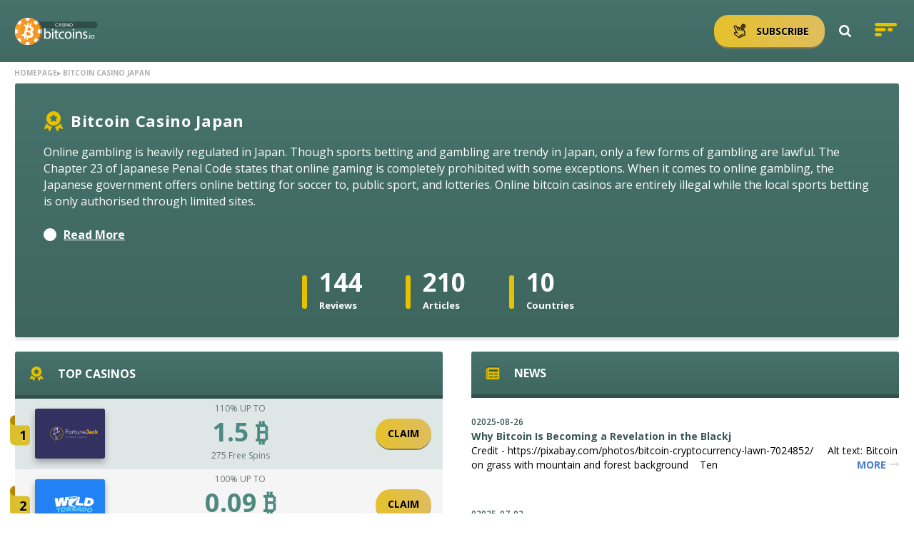

--- FILE ---
content_type: text/html; charset=utf-8
request_url: https://casinobitcoins.io/bitcoin-casino-japan/
body_size: 93050
content:
<!DOCTYPE html><html lang="en"><head><link href="https://fonts.googleapis.com/css?family=Open+Sans:400,600,700,800" rel="stylesheet"><link rel="shortcut icon" href="/"><title>Bitcoin Casino Japan | Top 30 best BTC Casinos in Japan 2021</title><link href="https://stackpath.bootstrapcdn.com/font-awesome/4.7.0/css/font-awesome.min.css" rel="stylesheet" integrity="sha384-wvfXpqpZZVQGK6TAh5PVlGOfQNHSoD2xbE+QkPxCAFlNEevoEH3Sl0sibVcOQVnN" crossorigin="anonymous"><meta charset="UTF-8"><meta name="description" content="WELCOME TO INTERNET's LARGEST BITCOIN CASINO GUIDE. We have compiled a list of 30 bitcoin casinos which is available for Japanese players. Some sites on the list even offer the site in Japanese. If you're looking for the best bitcoin casinos in Japan we can highly recommend this guide. Click her to read more!"><meta name="keywords" content=""><meta name="author" content="Anders Bergman"><meta name="viewport" content="width=device-width,initial-scale=1"><link rel="icon" href="/images/casinobitcoins__icon.png"><link rel="stylesheet" href="/css/main.css"><link rel="stylesheet" media="screen and (min-width:768px)" href="/css/tablet.css"><link rel="stylesheet" media="screen and (min-width:1300px)" href="/css/laptop.css"><link rel="stylesheet" media="screen and (min-width:1800px)" href="/css/desktop.css"><link rel="stylesheet" href="https://cdn.jsdelivr.net/npm/instantsearch.js@2.10.4/dist/instantsearch.min.css"><link rel="stylesheet" href="https://cdn.jsdelivr.net/npm/instantsearch.js@2.10.4/dist/instantsearch-theme-algolia.min.css"><meta name="google-site-verification" content="5K6Ov7874cKDF3cVCmgpnAOCC4emsBPnUVK51MjBiL0"><meta name="generator" content="Hexo 7.3.0"></head><body><header class="header"><a class="logo" href="/"><img src="https://res.cloudinary.com/enigmamedia/image/upload/v1556481976/cbslogo.svg" alt="Casinobitcoin.io Logo"></a><ol class="breadcrumbs" itemscope itemtype="http://schema.org/BreadcrumbList"><li property="itemListElement" typeof="ListItem"><a href="/">Homepage</a><meta property="position" content="1"></li><li itemprop="itemListElement" itemscope itemtype="http://schema.org/ListItem"><a itemscope itemtype="http://schema.org/Thing" itemprop="item" href="/bitcoin-casino-japan/index.html"><span itemprop="name">&#9656; Bitcoin Casino Japan</span><meta itemprop="position" content="3"></a></li></ol><aside class="search"><a class="search__icon" href="#"><img src="/images/theme/search_icon.svg" alt="Search Icon"></a><section class="algolia"><div id="search-box"></div><div id="hits"></div><div id="pagination"></div></section></aside><a class="advertise" href="/contact">Advertise</a> <a class="subscribe" href=""><img src="/images/theme/pointer.svg" alt="">Subscribe</a> <a href="#" id="menu__toggle"><img src="/images/theme/menu_icon.svg" alt=""></a></header><nav class="menu" role="navigation" aria-label="Main navigation"><section class="menu__container"><a class="menu__item" href="/"><img src="/images/theme/poker_chip.svg" alt=""> Casino</a> <a class="menu__item" href="/bitcoin-sportsbook/"><img src="/images/theme/casino-chip.svg" alt=""> Sports Betting</a> <a class="menu__item" href="/bitcoin-poker/"><img src="/images/theme/icon.svg" alt=""> Poker</a> <a class="menu__item" href="/bitcoin-casino-bonus/"><img src="/images/theme/giftbox.svg" alt=""> Bonuses</a> <a class="menu__item" href="/bitcoin-news/"><img src="/images/theme/press-delivery-service.svg" alt=""> News</a></section></nav><div class="page__container"><section class="page"><header class="page__intro"><a href="" class="page__icon"><img class="site__icon" src="/images/casinobitcoins__icon.png" alt="page_icon"></a><div class="page__copy"><h1><img src="/images/theme/medal.svg" alt=""> Bitcoin Casino Japan</h1><p>Online gambling is heavily regulated in Japan. Though sports betting and gambling are trendy in Japan, only a few forms of gambling are lawful. The Chapter 23 of Japanese Penal Code states that online gaming is completely prohibited with some exceptions. When it comes to online gambling, the Japanese government offers online betting for soccer to, public sport, and lotteries. Online bitcoin casinos are entirely illegal while the local sports betting is only authorised through limited sites.</p><p>In recent times Japan has also joined the list of the countries that are Bitcoin-friendly. It is good news for players who want to play casino games on the international casino sites. In this guide, we will take you through the details on how to play bitcoin casino in Japan.</p><h4 id="Play-at-a-Japanese-bitcoin-casino"><a href="#Play-at-a-Japanese-bitcoin-casino" class="headerlink" title="Play at a Japanese bitcoin casino"></a>Play at a Japanese bitcoin casino</h4><p>Online gamblers are not new to the bitcoins. However, before you decide to play with bitcoin casino in Japan, you need to be aware of few things. At present, there are no domestically licensed online casinos in Japan. It means Japanese players are left with only two play methods. They can select any online BTC casino without Japanese license or use VPN service to bypass IP bans on the casino sites. Let’s talk about both the methods individually.</p><ul><li><strong>Select online BTC casino:</strong> While playing on offshore bitcoin casino, it is necessary for Japanese players to look for legally licensed casinos by reputable gambling jurisdiction coming from Malta, Gibraltar, Isle of Man, and Curacao. The Japanese player can check on the website or speak to the support team to know if they can play or not. Most of the sites and game developers allow players from Japan to play and deposit bitcoins without any hassle.</li><li><strong>Select VPN service:</strong> The second option is in case any casino website restrict you to play online, you can use VPN service to prevent the ban. This way you can access all the bitcoin casino sites and play without any interference.</li></ul><p>Popular bitcoin casinos mostly approve the bitcoin-friendly country. It means players can pick the first option to play at a Japanese bitcoin casino. Playing with bitcoins will help you keep your anonymity. It’s vital that you check the site to know more about restrictions, rules, and privacy-related information to be on the safer side. If you do not get information handy, all the major bitcoin sites off live chat or support help. You can ask any question related to bitcoins, legal issues, bonuses, and sportsbooks etc.</p><a href="#" class="page__read-more">Read More</a></div><ul class="page__data"><li><a><h2>144</h2><h3>Reviews</h3></a></li><li><a href="/bitcoin-news/"><h2>210</h2><h3>Articles</h3></a></li><li><a><h2>10</h2><h3>Countries</h3></a></li></ul></header><div class="page__tips"><h3 class="table-top__header"><img src="/images/theme/medal.svg" alt="">Bitcoin Users</h3><div class="page__tips__body" style="background-color:black"><a href="/visit/wild-tornado-casino/" style="background:url(/images/Wild-tornado-casino-banner.jpg); background-repeat: no-repeat; background-size: cover"><img src="/images/Wild-Tornado-casino.png"><p style="text-align: center"><span style="color: #ff6600"><strong>WELCOME BONUSES</strong></span></p><p style="text-align: center"><span style="color: #333333"><b>0.05 BTC + 150 Free Spin</b><b>s</b></span></p><button>Visit Casino Now!</button></a></div></div><div class="page__table-top"><h3 class="table-top__header"><img src="/images/theme/medal.svg" alt="">Top Casinos</h3><table class="table-top"><tbody><tr class="table-top__row"><td class="table-top__item--number">1</td><td class="table-top__item--logo"><a href="/visit/fortunejack-casino" style="background:#333160"><img src="/images/Fortunejack-logo.png"></a></td><td class="table-top__item--bonus"><a href="/visit/fortunejack-casino">110% UP TO</a> <a href="/visit/fortunejack-casino">1.5 ₿</a> <a href="/visit/fortunejack-casino">275 Free Spins</a></td><td class="table-top__item--play"><a href="/visit/fortunejack-casino"><img src="/images/theme/zoom-in.svg" alt="">Claim <span>Bonus</span></a></td></tr><tr class="table-top__row"><td class="table-top__item--number">2</td><td class="table-top__item--logo"><a href="/visit/wild-tornado-casino" style="background:#2281f4"><img src="/images/Wild-Tornado-casino.png"></a></td><td class="table-top__item--bonus"><a href="/visit/wild-tornado-casino">100% UP TO</a> <a href="/visit/wild-tornado-casino">0.09 ₿</a> <a href="/visit/wild-tornado-casino">300 FREE SPINS</a></td><td class="table-top__item--play"><a href="/visit/wild-tornado-casino"><img src="/images/theme/zoom-in.svg" alt="">Claim <span>Bonus</span></a></td></tr><tr class="table-top__row"><td class="table-top__item--number">3</td><td class="table-top__item--logo"><a href="/visit/oshi-bitcoin-casino" style="background:#CFD0CF"><img src="/images/Oshi.png"></a></td><td class="table-top__item--bonus"><a href="/visit/oshi-bitcoin-casino">100% UP TO</a> <a href="/visit/oshi-bitcoin-casino">5 ₿</a> <a href="/visit/oshi-bitcoin-casino">225 FREE SPINS</a></td><td class="table-top__item--play"><a href="/visit/oshi-bitcoin-casino"><img src="/images/theme/zoom-in.svg" alt="">Claim <span>Bonus</span></a></td></tr></tbody></table></div><div class="page__news"><h3 class="table-top__header"><img src="/images/theme/news.png" alt="">News</h3><div class="page__news__body"><article class="page__news__item"><header class="page__news__meta"><time datetime="2018-09-27T10:42:48+00:00">02025-08-26</time> <span></span></header><a class="page__news__title" href="/why-bitcoin-is-becoming-a-revelation-in-the-blackjack-world/">Why Bitcoin Is Becoming a Revelation in the Blackj</a><div class="page__news__excerpt"><p>Credit - https://pixabay.com/photos/bitcoin-cryptocurrency-lawn-7024852/     Alt text: Bitcoin on grass with mountain and forest background    Ten<a class="news__readmore" href="https://casinobitcoins.io/the-malta-blockchain-summit/">More <span>⭢</span></a></p></div></article><article class="page__news__item"><header class="page__news__meta"><time datetime="2018-09-27T10:42:48+00:00">02025-07-02</time> <span></span></header><a class="page__news__title" href="/crypto-and-casinos-what%E2%80%99s-driving-the-shift-to-digital-wallet-options/">Crypto and Casinos: What’s Driving the Shift to Di</a><div class="page__news__excerpt"><p>Image Source: AI  The dawn of digital wallets and cryptocurrency in the world<a class="news__readmore" href="https://casinobitcoins.io/the-malta-blockchain-summit/">More <span>⭢</span></a></p></div></article><a class="page__news__footer" href="/bitcoin-news">Blog</a></div></div><a id="content" style="display:none; top:-100px"></a><ul class="trust"><li class="trust__item">All Casinos are:</li><li class="trust__item"><img src="/images/theme/shield.svg" alt=""> Licensed</li><li class="trust__item"><img src="/images/theme/correct-symbol.svg" alt=""> Expertly Reviewed</li><li class="trust__item"><img src="/images/theme/smartphone.svg" alt=""> Mobile Friendly</li></ul><main class="page__content"><header class="table__header"><img src="/images/theme/award.svg" alt=""> Top Casinos August 2025</header><table class="table"><tbody><tr class="table__row"><td class="table__item--number">1</td><td class="table__item--logo"><a href="/visit/wild-tornado-casino" style="background:#2281f4"><img src="/images/Wild-Tornado-casino.png"></a></td><td class="table__item--bonus"><a href="/visit/wild-tornado-casino">100% UP TO</a> <a href="/visit/wild-tornado-casino">0.09 ₿</a> <a href="/visit/wild-tornado-casino">300 FREE SPINS</a></td><td class="table__item--user"><a href="#">50+ User Reviews</a></td><td class="table__item--pro"><ul class="grid__element--sub info"><li><img src="/images/theme/correct-symbol.svg" alt="checkmark icon"> Great Hybrid Casino</li><li><img src="/images/theme/correct-symbol.svg" alt="checkmark icon"> Three ₿ bonuses</li><li><img src="/images/theme/correct-symbol.svg" alt="checkmark icon"> Great Design</li></ul></td><td class="table__item--play"><a href="/visit/wild-tornado-casino"><img src="/images/theme/link.svg" alt="">Claim Bonus</a></td><td class="table__item--site"><a href="https://WildTornado.com">www.WildTornado.com</a></td><td class="table__item--rate"><i class="fa fa-star"></i><i class="fa fa-star"></i><i class="fa fa-star"></i><i class="fa fa-star"></i><i class="fa fa-star-o"></i></td><td class="table__item--review"><a href="/review/wild-tornado-casino">Expert Review ▶</a></td></tr><tr class="table__row"><td class="table__item--number">2</td><td class="table__item--logo"><a href="/visit/betchain-casino" style="background:#212A66"><img src="/images/Betchain.png"></a></td><td class="table__item--bonus"><a href="/visit/betchain-casino">100% UP TO</a> <a href="/visit/betchain-casino">1 ₿</a> <a href="/visit/betchain-casino">200 FREE SPINS</a></td><td class="table__item--user"><a href="#">50+ User Reviews</a></td><td class="table__item--pro"><ul class="grid__element--sub info"><li><img src="/images/theme/correct-symbol.svg" alt="checkmark icon"> 2.5₿ Welcome Bonus</li><li><img src="/images/theme/correct-symbol.svg" alt="checkmark icon"> 200 Free Spins</li><li><img src="/images/theme/correct-symbol.svg" alt="checkmark icon"> Hybrid Casino</li></ul></td><td class="table__item--play"><a href="/visit/betchain-casino"><img src="/images/theme/link.svg" alt="">Claim Bonus</a></td><td class="table__item--site"><a href="https://BetChain.com">www.BetChain.com</a></td><td class="table__item--rate"><i class="fa fa-star"></i><i class="fa fa-star"></i><i class="fa fa-star"></i><i class="fa fa-star"></i><i class="fa fa-star-o"></i></td><td class="table__item--review"><a href="/review/betchain-casino">Expert Review ▶</a></td></tr><tr class="table__row"><td class="table__item--number">3</td><td class="table__item--logo"><a href="/visit/7bitcasino" style="background:#53B1F5"><img src="/images/7bitcasino.png"></a></td><td class="table__item--bonus"><a href="/visit/7bitcasino">100% UP TO</a> <a href="/visit/7bitcasino">1.5 ₿</a> <a href="/visit/7bitcasino">100 FREE SPINS</a></td><td class="table__item--user"><a href="#">50+ User Reviews</a></td><td class="table__item--pro"><ul class="grid__element--sub info"><li><img src="/images/theme/correct-symbol.svg" alt="checkmark icon"> 5₿ Welcome Package</li><li><img src="/images/theme/correct-symbol.svg" alt="checkmark icon"> 100 Free Spins</li><li><img src="/images/theme/correct-symbol.svg" alt="checkmark icon"> Crypto and Fiat</li></ul></td><td class="table__item--play"><a href="/visit/7bitcasino"><img src="/images/theme/link.svg" alt="">Claim Bonus</a></td><td class="table__item--site"><a href="https://7bitcasino.com">www.7bitcasino.com</a></td><td class="table__item--rate"><i class="fa fa-star"></i><i class="fa fa-star"></i><i class="fa fa-star"></i><i class="fa fa-star"></i><i class="fa fa-star-o"></i></td><td class="table__item--review"><a href="/review/7bitcasino">Expert Review ▶</a></td></tr><tr class="table__row"><td class="table__item--number">4</td><td class="table__item--logo"><a href="/visit/bitstarz-casino" style="background:#7F159D"><img src="/images/bitstarz-casino-logo-1.png"></a></td><td class="table__item--bonus"><a href="/visit/bitstarz-casino">100% UP TO</a> <a href="/visit/bitstarz-casino">1 ₿</a> <a href="/visit/bitstarz-casino">200 FREE SPINS</a></td><td class="table__item--user"><a href="#">50+ User Reviews</a></td><td class="table__item--pro"><ul class="grid__element--sub info"><li><img src="/images/theme/correct-symbol.svg" alt="checkmark icon"> 5₿ Welcome Bonuses</li><li><img src="/images/theme/correct-symbol.svg" alt="checkmark icon"> 180 Free Spins</li><li><img src="/images/theme/correct-symbol.svg" alt="checkmark icon"> Excellent Support</li></ul></td><td class="table__item--play"><a href="/visit/bitstarz-casino"><img src="/images/theme/link.svg" alt="">Claim Bonus</a></td><td class="table__item--site"><a href="https://Bitstarz.com">www.Bitstarz.com</a></td><td class="table__item--rate"><i class="fa fa-star"></i><i class="fa fa-star"></i><i class="fa fa-star"></i><i class="fa fa-star"></i><i class="fa fa-star"></i></td><td class="table__item--review"><a href="/review/bitstarz-casino">Expert Review ▶</a></td></tr><tr class="table__row"><td class="table__item--number">5</td><td class="table__item--logo"><a href="/visit/bitcoincasino-us" style="background:#1B4880"><img src="/images/Bitcoincasinous-logo.png"></a></td><td class="table__item--bonus"><a href="/visit/bitcoincasino-us">100% UP TO</a> <a href="/visit/bitcoincasino-us">1 ₿</a> <a href="/visit/bitcoincasino-us">CASINO BONUS</a></td><td class="table__item--user"><a href="#">50+ User Reviews</a></td><td class="table__item--pro"><ul class="grid__element--sub info"><li><img src="/images/theme/correct-symbol.svg" alt="checkmark icon"> Bonus on Three Deposits</li><li><img src="/images/theme/correct-symbol.svg" alt="checkmark icon"> Total of 4₿ in bonuses</li><li><img src="/images/theme/correct-symbol.svg" alt="checkmark icon"> Great Amount of Games</li></ul></td><td class="table__item--play"><a href="/visit/bitcoincasino-us"><img src="/images/theme/link.svg" alt="">Claim Bonus</a></td><td class="table__item--site"><a href="https://Bitcoincasino.us">www.Bitcoincasino.us</a></td><td class="table__item--rate"><i class="fa fa-star"></i><i class="fa fa-star"></i><i class="fa fa-star"></i><i class="fa fa-star"></i><i class="fa fa-star-o"></i></td><td class="table__item--review"><a href="/review/bitcoincasino-us">Expert Review ▶</a></td></tr><tr class="table__row"><td class="table__item--number">6</td><td class="table__item--logo"><a href="/visit/oshi-bitcoin-casino" style="background:#CFD0CF"><img src="/images/Oshi.png"></a></td><td class="table__item--bonus"><a href="/visit/oshi-bitcoin-casino">100% UP TO</a> <a href="/visit/oshi-bitcoin-casino">5 ₿</a> <a href="/visit/oshi-bitcoin-casino">225 FREE SPINS</a></td><td class="table__item--user"><a href="#">50+ User Reviews</a></td><td class="table__item--pro"><ul class="grid__element--sub info"><li><img src="/images/theme/correct-symbol.svg" alt="checkmark icon"> 5₿ Welcome Package</li><li><img src="/images/theme/correct-symbol.svg" alt="checkmark icon"> 225 Free Spins</li><li><img src="/images/theme/correct-symbol.svg" alt="checkmark icon"> Hybrid Casino</li></ul></td><td class="table__item--play"><a href="/visit/oshi-bitcoin-casino"><img src="/images/theme/link.svg" alt="">Claim Bonus</a></td><td class="table__item--site"><a href="https://Oshi.io">www.Oshi.io</a></td><td class="table__item--rate"><i class="fa fa-star"></i><i class="fa fa-star"></i><i class="fa fa-star"></i><i class="fa fa-star-half-o"></i><i class="fa fa-star-o"></i></td><td class="table__item--review"><a href="/review/oshi-bitcoin-casino">Expert Review ▶</a></td></tr><tr class="table__row"><td class="table__item--number">7</td><td class="table__item--logo"><a href="/visit/fortunejack-casino" style="background:#333160"><img src="/images/Fortunejack-logo.png"></a></td><td class="table__item--bonus"><a href="/visit/fortunejack-casino">110% UP TO</a> <a href="/visit/fortunejack-casino">1.5 ₿</a> <a href="/visit/fortunejack-casino">275 Free Spins</a></td><td class="table__item--user"><a href="#">50+ User Reviews</a></td><td class="table__item--pro"><ul class="grid__element--sub info"><li><img src="/images/theme/correct-symbol.svg" alt="checkmark icon"> 25 Free Spins for Free</li><li><img src="/images/theme/correct-symbol.svg" alt="checkmark icon"> 5₿ Welcome Package</li><li><img src="/images/theme/correct-symbol.svg" alt="checkmark icon"> 250 Free Spins Extra</li></ul></td><td class="table__item--play"><a href="/visit/fortunejack-casino"><img src="/images/theme/link.svg" alt="">Claim Bonus</a></td><td class="table__item--site"><a href="https://FortuneJack.com">www.FortuneJack.com</a></td><td class="table__item--rate"><i class="fa fa-star"></i><i class="fa fa-star"></i><i class="fa fa-star"></i><i class="fa fa-star"></i><i class="fa fa-star-o"></i></td><td class="table__item--review"><a href="/review/fortunejack-casino">Expert Review ▶</a></td></tr><tr class="table__row"><td class="table__item--number">8</td><td class="table__item--logo"><a href="/visit/cloudbet-casino" style="background:#595A5E"><img src="/images/Cloudbet-casino-logo.png"></a></td><td class="table__item--bonus"><a href="/visit/cloudbet-casino">100% UP TO</a> <a href="/visit/cloudbet-casino">5 ₿</a> <a href="/visit/cloudbet-casino">BITCOIN BONUS</a></td><td class="table__item--user"><a href="#">50+ User Reviews</a></td><td class="table__item--pro"><ul class="grid__element--sub info"><li><img src="/images/theme/correct-symbol.svg" alt="checkmark icon"> 100% up to 5₿ Bonus</li><li><img src="/images/theme/correct-symbol.svg" alt="checkmark icon"> Pure Crypto Casino</li><li><img src="/images/theme/correct-symbol.svg" alt="checkmark icon"> Great Sportsbook</li></ul></td><td class="table__item--play"><a href="/visit/cloudbet-casino"><img src="/images/theme/link.svg" alt="">Claim Bonus</a></td><td class="table__item--site"><a href="https://Cloudbet.com">www.Cloudbet.com</a></td><td class="table__item--rate"><i class="fa fa-star"></i><i class="fa fa-star"></i><i class="fa fa-star"></i><i class="fa fa-star"></i><i class="fa fa-star"></i></td><td class="table__item--review"><a href="/review/cloudbet-casino">Expert Review ▶</a></td></tr><tr class="table__row"><td class="table__item--number">9</td><td class="table__item--logo"><a href="/visit/mbitcasino" style="background:#22A297"><img src="/images/mbitcasino-logo.png"></a></td><td class="table__item--bonus"><a href="/visit/mbitcasino">110% UP TO</a> <a href="/visit/mbitcasino">5 ₿</a> <a href="/visit/mbitcasino">+ 300 FREE SPINS</a></td><td class="table__item--user"><a href="#">50+ User Reviews</a></td><td class="table__item--pro"><ul class="grid__element--sub info"><li><img src="/images/theme/correct-symbol.svg" alt="checkmark icon"> 5₿ Welcome Package</li><li><img src="/images/theme/correct-symbol.svg" alt="checkmark icon"> 300 Free Spins</li><li><img src="/images/theme/correct-symbol.svg" alt="checkmark icon"> More than 2000 Games</li></ul></td><td class="table__item--play"><a href="/visit/mbitcasino"><img src="/images/theme/link.svg" alt="">Claim Bonus</a></td><td class="table__item--site"><a href="https://mBitcasino.com">www.mBitcasino.com</a></td><td class="table__item--rate"><i class="fa fa-star"></i><i class="fa fa-star"></i><i class="fa fa-star"></i><i class="fa fa-star"></i><i class="fa fa-star-half-o"></i></td><td class="table__item--review"><a href="/review/mbitcasino">Expert Review ▶</a></td></tr><tr class="table__row"><td class="table__item--number">10</td><td class="table__item--logo"><a href="/visit/ridika-casino" style="background:#4267AB"><img src="/images/ridika_logo.png"></a></td><td class="table__item--bonus"><a href="/visit/ridika-casino">300% UP TO</a> <a href="/visit/ridika-casino">€2000</a> <a href="/visit/ridika-casino">66 FREE SPINS</a></td><td class="table__item--user"><a href="#">50+ User Reviews</a></td><td class="table__item--pro"><ul class="grid__element--sub info"><li><img src="/images/theme/correct-symbol.svg" alt="checkmark icon"> Great Crypto Casino</li><li><img src="/images/theme/correct-symbol.svg" alt="checkmark icon"> Excellent Support</li><li><img src="/images/theme/correct-symbol.svg" alt="checkmark icon"> Bonuses & Promotions</li></ul></td><td class="table__item--play"><a href="/visit/ridika-casino"><img src="/images/theme/link.svg" alt="">Claim Bonus</a></td><td class="table__item--site"><a href="https://Ridika.com">www.Ridika.com</a></td><td class="table__item--rate"><i class="fa fa-star"></i><i class="fa fa-star"></i><i class="fa fa-star"></i><i class="fa fa-star"></i><i class="fa fa-star"></i></td><td class="table__item--review"><a href="/review/ridika-casino">Expert Review ▶</a></td></tr><tr class="table__row"><td class="table__item--number">11</td><td class="table__item--logo"><a href="/visit/mars-casino" style="background:#f70707"><img src="/images/Mars-casino-logo.png"></a></td><td class="table__item--bonus"><a href="/visit/mars-casino">100% UP TO</a> <a href="/visit/mars-casino">€100</a> <a href="/visit/mars-casino">CASINO BONUS</a></td><td class="table__item--user"><a href="#">50+ User Reviews</a></td><td class="table__item--pro"><ul class="grid__element--sub info"><li><img src="/images/theme/correct-symbol.svg" alt="checkmark icon"> Great Crypto Casino</li><li><img src="/images/theme/correct-symbol.svg" alt="checkmark icon"> Excellent Support</li><li><img src="/images/theme/correct-symbol.svg" alt="checkmark icon"> Bonuses & Promotions</li></ul></td><td class="table__item--play"><a href="/visit/mars-casino"><img src="/images/theme/link.svg" alt="">Claim Bonus</a></td><td class="table__item--site"><a href="https://Mars.Casino">www.Mars.Casino</a></td><td class="table__item--rate"><i class="fa fa-star"></i><i class="fa fa-star"></i><i class="fa fa-star"></i><i class="fa fa-star-half-o"></i><i class="fa fa-star-o"></i></td><td class="table__item--review"><a href="/review/mars-casino">Expert Review ▶</a></td></tr><tr class="table__row"><td class="table__item--number">12</td><td class="table__item--logo"><a href="/visit/crypto-games" style="background:#08421B"><img src="/images/CryptoGames-logo.png"></a></td><td class="table__item--bonus"><a href="/visit/crypto-games">GREAT</a> <a href="/visit/crypto-games">₿</a> <a href="/visit/crypto-games">CASINO</a></td><td class="table__item--user"><a href="#">50+ User Reviews</a></td><td class="table__item--pro"><ul class="grid__element--sub info"><li><img src="/images/theme/correct-symbol.svg" alt="checkmark icon"> Great amount of Games</li><li><img src="/images/theme/correct-symbol.svg" alt="checkmark icon"> Provably Fair</li><li><img src="/images/theme/correct-symbol.svg" alt="checkmark icon"> Different Crypto Currencies</li></ul></td><td class="table__item--play"><a href="/visit/crypto-games"><img src="/images/theme/link.svg" alt="">Claim Bonus</a></td><td class="table__item--site"><a href="https://crypto-games.net">www.crypto-games.net</a></td><td class="table__item--rate"><i class="fa fa-star"></i><i class="fa fa-star"></i><i class="fa fa-star"></i><i class="fa fa-star"></i><i class="fa fa-star-o"></i></td><td class="table__item--review"><a href="/review/crypto-games">Expert Review ▶</a></td></tr><tr class="table__row"><td class="table__item--number">13</td><td class="table__item--logo"><a href="/visit/casino-superlines" style="background:#F69225"><img src="/images/CasinoSuperlines.png"></a></td><td class="table__item--bonus"><a href="/visit/casino-superlines">400% UP TO</a> <a href="/visit/casino-superlines">$1000</a> <a href="/visit/casino-superlines">CASINO BONUS</a></td><td class="table__item--user"><a href="#">50+ User Reviews</a></td><td class="table__item--pro"><ul class="grid__element--sub info"><li><img src="/images/theme/correct-symbol.svg" alt="checkmark icon"> Great Crypto Casino</li><li><img src="/images/theme/correct-symbol.svg" alt="checkmark icon"> Excellent Support</li><li><img src="/images/theme/correct-symbol.svg" alt="checkmark icon"> Bonuses & Promotions</li></ul></td><td class="table__item--play"><a href="/visit/casino-superlines"><img src="/images/theme/link.svg" alt="">Claim Bonus</a></td><td class="table__item--site"><a href="https://CasinoSuperlines.com">www.CasinoSuperlines.com</a></td><td class="table__item--rate"><i class="fa fa-star"></i><i class="fa fa-star"></i><i class="fa fa-star"></i><i class="fa fa-star"></i><i class="fa fa-star-o"></i></td><td class="table__item--review"><a href="/review/casino-superlines">Expert Review ▶</a></td></tr><tr class="table__row"><td class="table__item--number">14</td><td class="table__item--logo"><a href="/visit/bitcoin-rush" style="background:#F6B23B"><img src="/images/bitcoinrush.png"></a></td><td class="table__item--bonus"><a href="/visit/bitcoin-rush">GREAT</a> <a href="/visit/bitcoin-rush">BTC</a> <a href="/visit/bitcoin-rush">CASINO</a></td><td class="table__item--user"><a href="#">50+ User Reviews</a></td><td class="table__item--pro"><ul class="grid__element--sub info"><li><img src="/images/theme/correct-symbol.svg" alt="checkmark icon"> Pure Crypto Site</li><li><img src="/images/theme/correct-symbol.svg" alt="checkmark icon"> Casino + Sportsbook</li><li><img src="/images/theme/correct-symbol.svg" alt="checkmark icon"> Live Wagering</li></ul></td><td class="table__item--play"><a href="/visit/bitcoin-rush"><img src="/images/theme/link.svg" alt="">Claim Bonus</a></td><td class="table__item--site"><a href="https://BitcoinRush.io">www.BitcoinRush.io</a></td><td class="table__item--rate"><i class="fa fa-star"></i><i class="fa fa-star"></i><i class="fa fa-star"></i><i class="fa fa-star"></i><i class="fa fa-star-o"></i></td><td class="table__item--review"><a href="/review/bitcoin-rush">Expert Review ▶</a></td></tr><tr class="table__row"><td class="table__item--number">15</td><td class="table__item--logo"><a href="/visit/brango-casino" style="background:#F8F8F8"><img src="/images/branco.png"></a></td><td class="table__item--bonus"><a href="/visit/brango-casino">200% UP TO</a> <a href="/visit/brango-casino">$200</a> <a href="/visit/brango-casino">75 FREE SPINS</a></td><td class="table__item--user"><a href="#">50+ User Reviews</a></td><td class="table__item--pro"><ul class="grid__element--sub info"><li><img src="/images/theme/correct-symbol.svg" alt="checkmark icon"> Great Crypto Casino</li><li><img src="/images/theme/correct-symbol.svg" alt="checkmark icon"> Excellent Support</li><li><img src="/images/theme/correct-symbol.svg" alt="checkmark icon"> Bonuses & Promotions</li></ul></td><td class="table__item--play"><a href="/visit/brango-casino"><img src="/images/theme/link.svg" alt="">Claim Bonus</a></td><td class="table__item--site"><a href="https://CasinoBrango.com">www.CasinoBrango.com</a></td><td class="table__item--rate"><i class="fa fa-star"></i><i class="fa fa-star"></i><i class="fa fa-star"></i><i class="fa fa-star-half-o"></i><i class="fa fa-star-o"></i></td><td class="table__item--review"><a href="/review/brango-casino">Expert Review ▶</a></td></tr><tr class="table__row"><td class="table__item--number">16</td><td class="table__item--logo"><a href="/visit/vegas-casino-bitcoin" style="background:#E1F2E6"><img src="/images/VegasCasino-logo.png"></a></td><td class="table__item--bonus"><a href="/visit/vegas-casino-bitcoin">100% UP TO</a> <a href="/visit/vegas-casino-bitcoin">1 ₿</a> <a href="/visit/vegas-casino-bitcoin">CASINO BONUS</a></td><td class="table__item--user"><a href="#">50+ User Reviews</a></td><td class="table__item--pro"><ul class="grid__element--sub info"><li><img src="/images/theme/correct-symbol.svg" alt="checkmark icon">&nbsp;18+ årsgräns, endast nya kunder</li><li><img src="/images/theme/correct-symbol.svg" alt="checkmark icon">&nbsp; <a href="https://stodlinjen.se/" rel="nofollow">spela ansvarsfullt</a></li><li><img src="/images/theme/correct-symbol.svg" alt="checkmark icon">&nbsp; Vegas Casino Bitcoin <a href="https://7bitcasino.com/en/terms-and-conditions?refer=60f87eb4/" rel="nofollow">terms &amp; conditions</a></li></ul></td><td class="table__item--play"><a href="/visit/vegas-casino-bitcoin"><img src="/images/theme/link.svg" alt="">Claim Bonus</a></td><td class="table__item--site"><a href="https://vegascasino.io">www.vegascasino.io</a></td><td class="table__item--rate"><i class="fa fa-star"></i><i class="fa fa-star"></i><i class="fa fa-star"></i><i class="fa fa-star"></i><i class="fa fa-star-o"></i></td><td class="table__item--review"><a href="/review/vegas-casino-bitcoin">Expert Review ▶</a></td></tr><tr class="table__row"><td class="table__item--number">17</td><td class="table__item--logo"><a href="/visit/playamo-casino" style="background:#6556E5"><img src="/images/Playamo-casino-logo.png"></a></td><td class="table__item--bonus"><a href="/visit/playamo-casino">100% UP TO</a> <a href="/visit/playamo-casino">$100</a> <a href="/visit/playamo-casino">+20 FREE SPINS</a></td><td class="table__item--user"><a href="#">50+ User Reviews</a></td><td class="table__item--pro"><ul class="grid__element--sub info"><li><img src="/images/theme/correct-symbol.svg" alt="checkmark icon"> Great Crypto Casino</li><li><img src="/images/theme/correct-symbol.svg" alt="checkmark icon"> Excellent Support</li><li><img src="/images/theme/correct-symbol.svg" alt="checkmark icon"> Bonuses & Promotions</li></ul></td><td class="table__item--play"><a href="/visit/playamo-casino"><img src="/images/theme/link.svg" alt="">Claim Bonus</a></td><td class="table__item--site"><a href="https://Playamo.com">www.Playamo.com</a></td><td class="table__item--rate"><i class="fa fa-star"></i><i class="fa fa-star"></i><i class="fa fa-star"></i><i class="fa fa-star"></i><i class="fa fa-star-o"></i></td><td class="table__item--review"><a href="/review/playamo-casino">Expert Review ▶</a></td></tr><tr class="table__row"><td class="table__item--number">18</td><td class="table__item--logo"><a href="/visit/wintika-casino" style="background:#5D28AE"><img src="/images/Wintika-logo.png"></a></td><td class="table__item--bonus"><a href="/visit/wintika-casino">100% UP TO</a> <a href="/visit/wintika-casino">$200</a> <a href="/visit/wintika-casino">25% Cashback</a></td><td class="table__item--user"><a href="#">50+ User Reviews</a></td><td class="table__item--pro"><ul class="grid__element--sub info"><li><img src="/images/theme/correct-symbol.svg" alt="checkmark icon"> Great Crypto Casino</li><li><img src="/images/theme/correct-symbol.svg" alt="checkmark icon"> Excellent Support</li><li><img src="/images/theme/correct-symbol.svg" alt="checkmark icon"> Bonuses & Promotions</li></ul></td><td class="table__item--play"><a href="/visit/wintika-casino"><img src="/images/theme/link.svg" alt="">Claim Bonus</a></td><td class="table__item--site"><a href="https://Wintika.com">www.Wintika.com</a></td><td class="table__item--rate"><i class="fa fa-star"></i><i class="fa fa-star"></i><i class="fa fa-star"></i><i class="fa fa-star-half-o"></i><i class="fa fa-star-o"></i></td><td class="table__item--review"><a href="/review/wintika-casino">Expert Review ▶</a></td></tr><tr class="table__row"><td class="table__item--number">19</td><td class="table__item--logo"><a href="/visit/casino-extreme" style="background:#6F0607"><img src="/images/Casino-Extreme-logo.png"></a></td><td class="table__item--bonus"><a href="/visit/casino-extreme">100% UP TO</a> <a href="/visit/casino-extreme">$500</a> <a href="/visit/casino-extreme">CASINO BONUS</a></td><td class="table__item--user"><a href="#">50+ User Reviews</a></td><td class="table__item--pro"><ul class="grid__element--sub info"><li><img src="/images/theme/correct-symbol.svg" alt="checkmark icon"> Great Crypto Casino</li><li><img src="/images/theme/correct-symbol.svg" alt="checkmark icon"> Excellent Support</li><li><img src="/images/theme/correct-symbol.svg" alt="checkmark icon"> Bonuses & Promotions</li></ul></td><td class="table__item--play"><a href="/visit/casino-extreme"><img src="/images/theme/link.svg" alt="">Claim Bonus</a></td><td class="table__item--site"><a href="https://casinoextreme.eu">www.casinoextreme.eu</a></td><td class="table__item--rate"><i class="fa fa-star"></i><i class="fa fa-star"></i><i class="fa fa-star"></i><i class="fa fa-star"></i><i class="fa fa-star-half-o"></i></td><td class="table__item--review"><a href="/review/casino-extreme">Expert Review ▶</a></td></tr><tr class="table__row"><td class="table__item--number">20</td><td class="table__item--logo"><a href="/visit/unique-casino" style="background:#F8F8F8"><img src="/images/unik.png"></a></td><td class="table__item--bonus"><a href="/visit/unique-casino">100 % UP TO</a> <a href="/visit/unique-casino">200 €</a> <a href="/visit/unique-casino">100 € CASHBACK</a></td><td class="table__item--user"><a href="#">50+ User Reviews</a></td><td class="table__item--pro"><ul class="grid__element--sub info"><li><img src="/images/theme/correct-symbol.svg" alt="checkmark icon"> Great Crypto Casino</li><li><img src="/images/theme/correct-symbol.svg" alt="checkmark icon"> Excellent Support</li><li><img src="/images/theme/correct-symbol.svg" alt="checkmark icon"> Bonuses & Promotions</li></ul></td><td class="table__item--play"><a href="/visit/unique-casino"><img src="/images/theme/link.svg" alt="">Claim Bonus</a></td><td class="table__item--site"><a href="https://UniqueCasino.com">www.UniqueCasino.com</a></td><td class="table__item--rate"><i class="fa fa-star"></i><i class="fa fa-star"></i><i class="fa fa-star"></i><i class="fa fa-star-o"></i><i class="fa fa-star-o"></i></td><td class="table__item--review"><a href="/review/unique-casino">Expert Review ▶</a></td></tr><tr class="table__row"><td class="table__item--number">21</td><td class="table__item--logo"><a href="/visit/argo-casino" style="background:#F8F1CD"><img src="/images/Argo-casino-logo.png"></a></td><td class="table__item--bonus"><a href="/visit/argo-casino">100% UP TO</a> <a href="/visit/argo-casino">€200</a> <a href="/visit/argo-casino">CASINO BONUS</a></td><td class="table__item--user"><a href="#">50+ User Reviews</a></td><td class="table__item--pro"><ul class="grid__element--sub info"><li><img src="/images/theme/correct-symbol.svg" alt="checkmark icon"> Great Crypto Casino</li><li><img src="/images/theme/correct-symbol.svg" alt="checkmark icon"> Excellent Support</li><li><img src="/images/theme/correct-symbol.svg" alt="checkmark icon"> Bonuses & Promotions</li></ul></td><td class="table__item--play"><a href="/visit/argo-casino"><img src="/images/theme/link.svg" alt="">Claim Bonus</a></td><td class="table__item--site"><a href="https://ArgoCasino.com">www.ArgoCasino.com</a></td><td class="table__item--rate"><i class="fa fa-star"></i><i class="fa fa-star"></i><i class="fa fa-star"></i><i class="fa fa-star-half-o"></i><i class="fa fa-star-o"></i></td><td class="table__item--review"><a href="/review/argo-casino">Expert Review ▶</a></td></tr><tr class="table__row"><td class="table__item--number">22</td><td class="table__item--logo"><a href="/visit/lafiesta-casino" style="background:#449947"><img src="/images/LaFiestaCasino-logo.png"></a></td><td class="table__item--bonus"><a href="/visit/lafiesta-casino">100% UP TO</a> <a href="/visit/lafiesta-casino">€3000</a> <a href="/visit/lafiesta-casino">100 FREE SPINS</a></td><td class="table__item--user"><a href="#">50+ User Reviews</a></td><td class="table__item--pro"><ul class="grid__element--sub info"><li><img src="/images/theme/correct-symbol.svg" alt="checkmark icon"> Great Crypto Casino</li><li><img src="/images/theme/correct-symbol.svg" alt="checkmark icon"> Excellent Support</li><li><img src="/images/theme/correct-symbol.svg" alt="checkmark icon"> Bonuses & Promotions</li></ul></td><td class="table__item--play"><a href="/visit/lafiesta-casino"><img src="/images/theme/link.svg" alt="">Claim Bonus</a></td><td class="table__item--site"><a href="https://lafiestacasino.com">www.lafiestacasino.com</a></td><td class="table__item--rate"><i class="fa fa-star"></i><i class="fa fa-star"></i><i class="fa fa-star"></i><i class="fa fa-star"></i><i class="fa fa-star-o"></i></td><td class="table__item--review"><a href="/review/lafiesta-casino">Expert Review ▶</a></td></tr><tr class="table__row"><td class="table__item--number">23</td><td class="table__item--logo"><a href="/visit/vip-spel-casino" style="background:#114F67"><img src="/images/aaa.png"></a></td><td class="table__item--bonus"><a href="/visit/vip-spel-casino">200% UP TO</a> <a href="/visit/vip-spel-casino">€400</a> <a href="/visit/vip-spel-casino">25% CASHBACK</a></td><td class="table__item--user"><a href="#">50+ User Reviews</a></td><td class="table__item--pro"><ul class="grid__element--sub info"><li><img src="/images/theme/correct-symbol.svg" alt="checkmark icon"> Great Crypto Casino</li><li><img src="/images/theme/correct-symbol.svg" alt="checkmark icon"> Excellent Support</li><li><img src="/images/theme/correct-symbol.svg" alt="checkmark icon"> Bonuses & Promotions</li></ul></td><td class="table__item--play"><a href="/visit/vip-spel-casino"><img src="/images/theme/link.svg" alt="">Claim Bonus</a></td><td class="table__item--site"><a href="https://vipspel.com">www.vipspel.com</a></td><td class="table__item--rate"><i class="fa fa-star"></i><i class="fa fa-star"></i><i class="fa fa-star"></i><i class="fa fa-star-half-o"></i><i class="fa fa-star-o"></i></td><td class="table__item--review"><a href="/review/vip-spel-casino">Expert Review ▶</a></td></tr><tr class="table__row"><td class="table__item--number">24</td><td class="table__item--logo"><a href="/visit/miamiclubcasino" style="background:#000000"><img src="/images/Miami-club.gif"></a></td><td class="table__item--bonus"><a href="/visit/miamiclubcasino">200% UP TO</a> <a href="/visit/miamiclubcasino">$200</a> <a href="/visit/miamiclubcasino">100 FREE SPINS</a></td><td class="table__item--user"><a href="#">50+ User Reviews</a></td><td class="table__item--pro"><ul class="grid__element--sub info"><li><img src="/images/theme/correct-symbol.svg" alt="checkmark icon"> Great Crypto Casino</li><li><img src="/images/theme/correct-symbol.svg" alt="checkmark icon"> Excellent Support</li><li><img src="/images/theme/correct-symbol.svg" alt="checkmark icon"> Bonuses & Promotions</li></ul></td><td class="table__item--play"><a href="/visit/miamiclubcasino"><img src="/images/theme/link.svg" alt="">Claim Bonus</a></td><td class="table__item--site"><a href="https://miamiclubcasino.im">www.miamiclubcasino.im</a></td><td class="table__item--rate"><i class="fa fa-star"></i><i class="fa fa-star"></i><i class="fa fa-star"></i><i class="fa fa-star-o"></i><i class="fa fa-star-o"></i></td><td class="table__item--review"><a href="/review/miamiclubcasino">Expert Review ▶</a></td></tr><tr class="table__row"><td class="table__item--number">25</td><td class="table__item--logo"><a href="/visit/luckyredcasino" style="background:#1a0202"><img src="/images/red.png"></a></td><td class="table__item--bonus"><a href="/visit/luckyredcasino">400% UP TO</a> <a href="/visit/luckyredcasino">€400</a> <a href="/visit/luckyredcasino">€75 FREE CHIPS</a></td><td class="table__item--user"><a href="#">50+ User Reviews</a></td><td class="table__item--pro"><ul class="grid__element--sub info"><li><img src="/images/theme/correct-symbol.svg" alt="checkmark icon"> Great Crypto Casino</li><li><img src="/images/theme/correct-symbol.svg" alt="checkmark icon"> Excellent Support</li><li><img src="/images/theme/correct-symbol.svg" alt="checkmark icon"> Bonuses & Promotions</li></ul></td><td class="table__item--play"><a href="/visit/luckyredcasino"><img src="/images/theme/link.svg" alt="">Claim Bonus</a></td><td class="table__item--site"><a href="https://luckyredcasino.com">www.luckyredcasino.com</a></td><td class="table__item--rate"><i class="fa fa-star"></i><i class="fa fa-star"></i><i class="fa fa-star"></i><i class="fa fa-star-o"></i><i class="fa fa-star-o"></i></td><td class="table__item--review"><a href="/review/luckyredcasino">Expert Review ▶</a></td></tr><tr class="table__row"><td class="table__item--number">26</td><td class="table__item--logo"><a href="/visit/ttr-casino" style="background:#20323e"><img src="/images/ttr.png"></a></td><td class="table__item--bonus"><a href="/visit/ttr-casino">100% UP TO</a> <a href="/visit/ttr-casino">€1000</a> <a href="/visit/ttr-casino">50 FREE SPINS</a></td><td class="table__item--user"><a href="#">50+ User Reviews</a></td><td class="table__item--pro"><ul class="grid__element--sub info"><li><img src="/images/theme/correct-symbol.svg" alt="checkmark icon"> Great Crypto Casino</li><li><img src="/images/theme/correct-symbol.svg" alt="checkmark icon"> Excellent Support</li><li><img src="/images/theme/correct-symbol.svg" alt="checkmark icon"> Bonuses & Promotions</li></ul></td><td class="table__item--play"><a href="/visit/ttr-casino"><img src="/images/theme/link.svg" alt="">Claim Bonus</a></td><td class="table__item--site"><a href="https://TTR.casino">www.TTR.casino</a></td><td class="table__item--rate"><i class="fa fa-star"></i><i class="fa fa-star"></i><i class="fa fa-star"></i><i class="fa fa-star"></i><i class="fa fa-star"></i></td><td class="table__item--review"><a href="/review/ttr-casino">Expert Review ▶</a></td></tr><tr class="table__row"><td class="table__item--number">27</td><td class="table__item--logo"><a href="/visit/drake-casino" style="background:#0a0e17"><img src="/images/logo2.png"></a></td><td class="table__item--bonus"><a href="/visit/drake-casino">300% UP TO</a> <a href="/visit/drake-casino">$2000</a> <a href="/visit/drake-casino">CASINO BONUS</a></td><td class="table__item--user"><a href="#">50+ User Reviews</a></td><td class="table__item--pro"><ul class="grid__element--sub info"><li><img src="/images/theme/correct-symbol.svg" alt="checkmark icon"> Great Crypto Casino</li><li><img src="/images/theme/correct-symbol.svg" alt="checkmark icon"> Excellent Support</li><li><img src="/images/theme/correct-symbol.svg" alt="checkmark icon"> Bonuses & Promotions</li></ul></td><td class="table__item--play"><a href="/visit/drake-casino"><img src="/images/theme/link.svg" alt="">Claim Bonus</a></td><td class="table__item--site"><a href="https://Drakecasino.eu">www.Drakecasino.eu</a></td><td class="table__item--rate"><i class="fa fa-star"></i><i class="fa fa-star"></i><i class="fa fa-star"></i><i class="fa fa-star-half-o"></i><i class="fa fa-star-o"></i></td><td class="table__item--review"><a href="/review/drake-casino">Expert Review ▶</a></td></tr><tr class="table__row"><td class="table__item--number">28</td><td class="table__item--logo"><a href="/visit/bitgame-casino" style="background:#1e7a5c"><img src="/images/Untitled-1.png"></a></td><td class="table__item--bonus"><a href="/visit/bitgame-casino">100% UP TO</a> <a href="/visit/bitgame-casino">1 ₿</a> <a href="/visit/bitgame-casino">30 FREE GAMES</a></td><td class="table__item--user"><a href="#">50+ User Reviews</a></td><td class="table__item--pro"><ul class="grid__element--sub info"><li><img src="/images/theme/correct-symbol.svg" alt="checkmark icon"> Great Crypto Casino</li><li><img src="/images/theme/correct-symbol.svg" alt="checkmark icon"> Excellent Support</li><li><img src="/images/theme/correct-symbol.svg" alt="checkmark icon"> Bonuses & Promotions</li></ul></td><td class="table__item--play"><a href="/visit/bitgame-casino"><img src="/images/theme/link.svg" alt="">Claim Bonus</a></td><td class="table__item--site"><a href="https://bitgame.online">www.bitgame.online</a></td><td class="table__item--rate"><i class="fa fa-star"></i><i class="fa fa-star"></i><i class="fa fa-star"></i><i class="fa fa-star"></i><i class="fa fa-star-o"></i></td><td class="table__item--review"><a href="/review/bitgame-casino">Expert Review ▶</a></td></tr><tr class="table__row"><td class="table__item--number">29</td><td class="table__item--logo"><a href="/visit/megawins" style="background:#55a1cc"><img src="/images/mega2.png"></a></td><td class="table__item--bonus"><a href="/visit/megawins">100% UP TO</a> <a href="/visit/megawins">€100</a> <a href="/visit/megawins">140 FREE SPINS</a></td><td class="table__item--user"><a href="#">50+ User Reviews</a></td><td class="table__item--pro"><ul class="grid__element--sub info"><li><img src="/images/theme/correct-symbol.svg" alt="checkmark icon"> Great Crypto Casino</li><li><img src="/images/theme/correct-symbol.svg" alt="checkmark icon"> Excellent Support</li><li><img src="/images/theme/correct-symbol.svg" alt="checkmark icon"> Bonuses & Promotions</li></ul></td><td class="table__item--play"><a href="/visit/megawins"><img src="/images/theme/link.svg" alt="">Claim Bonus</a></td><td class="table__item--site"><a href="https://megawins.com">www.megawins.com</a></td><td class="table__item--rate"><i class="fa fa-star"></i><i class="fa fa-star"></i><i class="fa fa-star"></i><i class="fa fa-star-o"></i><i class="fa fa-star-o"></i></td><td class="table__item--review"><a href="/review/megawins">Expert Review ▶</a></td></tr><tr class="table__row"><td class="table__item--number">30</td><td class="table__item--logo"><a href="/visit/grand-fortune" style="background:#000000"><img src="/images/fortune_logo.png"></a></td><td class="table__item--bonus"><a href="/visit/grand-fortune">200% UP TO</a> <a href="/visit/grand-fortune">€100</a> <a href="/visit/grand-fortune">$35 FREE</a></td><td class="table__item--user"><a href="#">50+ User Reviews</a></td><td class="table__item--pro"><ul class="grid__element--sub info"><li><img src="/images/theme/correct-symbol.svg" alt="checkmark icon"> Great Crypto Casino</li><li><img src="/images/theme/correct-symbol.svg" alt="checkmark icon"> Excellent Support</li><li><img src="/images/theme/correct-symbol.svg" alt="checkmark icon"> Bonuses & Promotions</li></ul></td><td class="table__item--play"><a href="/visit/grand-fortune"><img src="/images/theme/link.svg" alt="">Claim Bonus</a></td><td class="table__item--site"><a href="https://GrandFortuneCasino.com">www.GrandFortuneCasino.com</a></td><td class="table__item--rate"><i class="fa fa-star"></i><i class="fa fa-star"></i><i class="fa fa-star"></i><i class="fa fa-star-half-o"></i><i class="fa fa-star-o"></i></td><td class="table__item--review"><a href="/review/grand-fortune">Expert Review ▶</a></td></tr><tr class="table__row"><td class="table__item--number">31</td><td class="table__item--logo"><a href="/visit/kudos-casino" style="background:#401421"><img src="/images/Kundos-logo.png"></a></td><td class="table__item--bonus"><a href="/visit/kudos-casino">150% UP TO</a> <a href="/visit/kudos-casino">$600</a> <a href="/visit/kudos-casino">In cashback</a></td><td class="table__item--user"><a href="#">50+ User Reviews</a></td><td class="table__item--pro"><ul class="grid__element--sub info"><li><img src="/images/theme/correct-symbol.svg" alt="checkmark icon"> Great Crypto Casino</li><li><img src="/images/theme/correct-symbol.svg" alt="checkmark icon"> Excellent Support</li><li><img src="/images/theme/correct-symbol.svg" alt="checkmark icon"> Bonuses & Promotions</li></ul></td><td class="table__item--play"><a href="/visit/kudos-casino"><img src="/images/theme/link.svg" alt="">Claim Bonus</a></td><td class="table__item--site"><a href="https://kudoscasino.com">www.kudoscasino.com</a></td><td class="table__item--rate"><i class="fa fa-star"></i><i class="fa fa-star"></i><i class="fa fa-star"></i><i class="fa fa-star"></i><i class="fa fa-star"></i></td><td class="table__item--review"><a href="/review/kudos-casino">Expert Review ▶</a></td></tr><tr class="table__row"><td class="table__item--number">32</td><td class="table__item--logo"><a href="/visit/slotocash" style="background:#0c2a39"><img src="/images/sloto2.png"></a></td><td class="table__item--bonus"><a href="/visit/slotocash">100% UP TO</a> <a href="/visit/slotocash">$7,777</a> <a href="/visit/slotocash">300 FREE SPINS</a></td><td class="table__item--user"><a href="#">50+ User Reviews</a></td><td class="table__item--pro"><ul class="grid__element--sub info"><li><img src="/images/theme/correct-symbol.svg" alt="checkmark icon"> Great Crypto Casino</li><li><img src="/images/theme/correct-symbol.svg" alt="checkmark icon"> Excellent Support</li><li><img src="/images/theme/correct-symbol.svg" alt="checkmark icon"> Bonuses & Promotions</li></ul></td><td class="table__item--play"><a href="/visit/slotocash"><img src="/images/theme/link.svg" alt="">Claim Bonus</a></td><td class="table__item--site"><a href="https://slotocash.im">www.slotocash.im</a></td><td class="table__item--rate"><i class="fa fa-star"></i><i class="fa fa-star"></i><i class="fa fa-star"></i><i class="fa fa-star-o"></i><i class="fa fa-star-o"></i></td><td class="table__item--review"><a href="/review/slotocash">Expert Review ▶</a></td></tr><tr class="table__row"><td class="table__item--number">33</td><td class="table__item--logo"><a href="/visit/buzzluck-casino" style="background:#2b2a2f"><img src="/images/Buzzluck-casino-logo.png"></a></td><td class="table__item--bonus"><a href="/visit/buzzluck-casino">100% UP TO</a> <a href="/visit/buzzluck-casino">$868</a> <a href="/visit/buzzluck-casino">CASINO BONUS</a></td><td class="table__item--user"><a href="#">50+ User Reviews</a></td><td class="table__item--pro"><ul class="grid__element--sub info"><li><img src="/images/theme/correct-symbol.svg" alt="checkmark icon"> Great Crypto Casino</li><li><img src="/images/theme/correct-symbol.svg" alt="checkmark icon"> Excellent Support</li><li><img src="/images/theme/correct-symbol.svg" alt="checkmark icon"> Bonuses & Promotions</li></ul></td><td class="table__item--play"><a href="/visit/buzzluck-casino"><img src="/images/theme/link.svg" alt="">Claim Bonus</a></td><td class="table__item--site"><a href="https://Buzzluck.com">www.Buzzluck.com</a></td><td class="table__item--rate"><i class="fa fa-star"></i><i class="fa fa-star"></i><i class="fa fa-star"></i><i class="fa fa-star"></i><i class="fa fa-star-o"></i></td><td class="table__item--review"><a href="/review/buzzluck-casino">Expert Review ▶</a></td></tr><tr class="table__row"><td class="table__item--number">34</td><td class="table__item--logo"><a href="/visit/paradise-win-casino" style="background:#003756"><img src="/images/Paradise-Wins-casino-logo.png"></a></td><td class="table__item--bonus"><a href="/visit/paradise-win-casino">200% UP TO</a> <a href="/visit/paradise-win-casino">€$600</a> <a href="/visit/paradise-win-casino">25% CASHBACK</a></td><td class="table__item--user"><a href="#">50+ User Reviews</a></td><td class="table__item--pro"><ul class="grid__element--sub info"><li><img src="/images/theme/correct-symbol.svg" alt="checkmark icon"> Great Crypto Casino</li><li><img src="/images/theme/correct-symbol.svg" alt="checkmark icon"> Excellent Support</li><li><img src="/images/theme/correct-symbol.svg" alt="checkmark icon"> Bonuses & Promotions</li></ul></td><td class="table__item--play"><a href="/visit/paradise-win-casino"><img src="/images/theme/link.svg" alt="">Claim Bonus</a></td><td class="table__item--site"><a href="https://ParadiseWin.com">www.ParadiseWin.com</a></td><td class="table__item--rate"><i class="fa fa-star"></i><i class="fa fa-star"></i><i class="fa fa-star"></i><i class="fa fa-star"></i><i class="fa fa-star-o"></i></td><td class="table__item--review"><a href="/review/paradise-win-casino">Expert Review ▶</a></td></tr><tr class="table__row"><td class="table__item--number">35</td><td class="table__item--logo"><a href="/visit/extra-vegas" style="background:#d85e3a"><img src="/images/vegas.png"></a></td><td class="table__item--bonus"><a href="/visit/extra-vegas">CASHBACK</a> <a href="/visit/extra-vegas">15%</a> <a href="/visit/extra-vegas">25 FREE SPINS</a></td><td class="table__item--user"><a href="#">50+ User Reviews</a></td><td class="table__item--pro"><ul class="grid__element--sub info"><li><img src="/images/theme/correct-symbol.svg" alt="checkmark icon"> Great Crypto Casino</li><li><img src="/images/theme/correct-symbol.svg" alt="checkmark icon"> Excellent Support</li><li><img src="/images/theme/correct-symbol.svg" alt="checkmark icon"> Bonuses & Promotions</li></ul></td><td class="table__item--play"><a href="/visit/extra-vegas"><img src="/images/theme/link.svg" alt="">Claim Bonus</a></td><td class="table__item--site"><a href="https://extravegas.com">www.extravegas.com</a></td><td class="table__item--rate"><i class="fa fa-star"></i><i class="fa fa-star"></i><i class="fa fa-star"></i><i class="fa fa-star-o"></i><i class="fa fa-star-o"></i></td><td class="table__item--review"><a href="/review/extra-vegas">Expert Review ▶</a></td></tr><tr class="table__row"><td class="table__item--number">36</td><td class="table__item--logo"><a href="/visit/bronze-casino" style="background:#7e5843"><img src="/images/Bronze-Casino-logo.png"></a></td><td class="table__item--bonus"><a href="/visit/bronze-casino">200% UP TO</a> <a href="/visit/bronze-casino">€1000</a> <a href="/visit/bronze-casino">CASINO BONUS</a></td><td class="table__item--user"><a href="#">50+ User Reviews</a></td><td class="table__item--pro"><ul class="grid__element--sub info"><li><img src="/images/theme/correct-symbol.svg" alt="checkmark icon"> Great Crypto Casino</li><li><img src="/images/theme/correct-symbol.svg" alt="checkmark icon"> Excellent Support</li><li><img src="/images/theme/correct-symbol.svg" alt="checkmark icon"> Bonuses & Promotions</li></ul></td><td class="table__item--play"><a href="/visit/bronze-casino"><img src="/images/theme/link.svg" alt="">Claim Bonus</a></td><td class="table__item--site"><a href="https://Bronzecasino.com">www.Bronzecasino.com</a></td><td class="table__item--rate"><i class="fa fa-star"></i><i class="fa fa-star"></i><i class="fa fa-star"></i><i class="fa fa-star"></i><i class="fa fa-star-o"></i></td><td class="table__item--review"><a href="/review/bronze-casino">Expert Review ▶</a></td></tr><tr class="table__row"><td class="table__item--number">37</td><td class="table__item--logo"><a href="/visit/royal-ace-casino" style="background:#181228"><img src="/images/royal.png"></a></td><td class="table__item--bonus"><a href="/visit/royal-ace-casino">100% UP TO</a> <a href="/visit/royal-ace-casino">$1000</a> <a href="/visit/royal-ace-casino">CASINO BONUS</a></td><td class="table__item--user"><a href="#">50+ User Reviews</a></td><td class="table__item--pro"><ul class="grid__element--sub info"><li><img src="/images/theme/correct-symbol.svg" alt="checkmark icon"> Great Crypto Casino</li><li><img src="/images/theme/correct-symbol.svg" alt="checkmark icon"> Excellent Support</li><li><img src="/images/theme/correct-symbol.svg" alt="checkmark icon"> Bonuses & Promotions</li></ul></td><td class="table__item--play"><a href="/visit/royal-ace-casino"><img src="/images/theme/link.svg" alt="">Claim Bonus</a></td><td class="table__item--site"><a href="https://royalacecasino.com">www.royalacecasino.com</a></td><td class="table__item--rate"><i class="fa fa-star"></i><i class="fa fa-star"></i><i class="fa fa-star"></i><i class="fa fa-star"></i><i class="fa fa-star-o"></i></td><td class="table__item--review"><a href="/review/royal-ace-casino">Expert Review ▶</a></td></tr><tr class="table__row"><td class="table__item--number">38</td><td class="table__item--logo"><a href="/visit/casinomax" style="background:#112b46"><img src="/images/Casino-Max-Logo.png"></a></td><td class="table__item--bonus"><a href="/visit/casinomax">300% UP TO</a> <a href="/visit/casinomax">$3,000</a> <a href="/visit/casinomax">3 TIMES</a></td><td class="table__item--user"><a href="#">50+ User Reviews</a></td><td class="table__item--pro"><ul class="grid__element--sub info"><li><img src="/images/theme/correct-symbol.svg" alt="checkmark icon"> Great Crypto Casino</li><li><img src="/images/theme/correct-symbol.svg" alt="checkmark icon"> Excellent Support</li><li><img src="/images/theme/correct-symbol.svg" alt="checkmark icon"> Bonuses & Promotions</li></ul></td><td class="table__item--play"><a href="/visit/casinomax"><img src="/images/theme/link.svg" alt="">Claim Bonus</a></td><td class="table__item--site"><a href="https://CasinoMax.com">www.CasinoMax.com</a></td><td class="table__item--rate"><i class="fa fa-star"></i><i class="fa fa-star"></i><i class="fa fa-star"></i><i class="fa fa-star"></i><i class="fa fa-star-o"></i></td><td class="table__item--review"><a href="/review/casinomax">Expert Review ▶</a></td></tr><tr class="table__row"><td class="table__item--number">39</td><td class="table__item--logo"><a href="/visit/zig-zag-777-casino" style="background:#344456"><img src="/images/zigzag.png"></a></td><td class="table__item--bonus"><a href="/visit/zig-zag-777-casino">100% UP TO</a> <a href="/visit/zig-zag-777-casino">€200</a> <a href="/visit/zig-zag-777-casino">20 FREE SPINS</a></td><td class="table__item--user"><a href="#">50+ User Reviews</a></td><td class="table__item--pro"><ul class="grid__element--sub info"><li><img src="/images/theme/correct-symbol.svg" alt="checkmark icon"> Great Crypto Casino</li><li><img src="/images/theme/correct-symbol.svg" alt="checkmark icon"> Excellent Support</li><li><img src="/images/theme/correct-symbol.svg" alt="checkmark icon"> Bonuses & Promotions</li></ul></td><td class="table__item--play"><a href="/visit/zig-zag-777-casino"><img src="/images/theme/link.svg" alt="">Claim Bonus</a></td><td class="table__item--site"><a href="https://Zigzag777.com">www.Zigzag777.com</a></td><td class="table__item--rate"><i class="fa fa-star"></i><i class="fa fa-star"></i><i class="fa fa-star"></i><i class="fa fa-star-o"></i><i class="fa fa-star-o"></i></td><td class="table__item--review"><a href="/review/zig-zag-777-casino">Expert Review ▶</a></td></tr><tr class="table__row"><td class="table__item--number">40</td><td class="table__item--logo"><a href="/visit/betphoenix-casino" style="background:#242424"><img src="/images/BetPhoenix-casino-logo.png"></a></td><td class="table__item--bonus"><a href="/visit/betphoenix-casino">500% UP TO</a> <a href="/visit/betphoenix-casino">$1,500</a> <a href="/visit/betphoenix-casino">CASINO BONUS</a></td><td class="table__item--user"><a href="#">50+ User Reviews</a></td><td class="table__item--pro"><ul class="grid__element--sub info"><li><img src="/images/theme/correct-symbol.svg" alt="checkmark icon"> Great Crypto Casino</li><li><img src="/images/theme/correct-symbol.svg" alt="checkmark icon"> Excellent Support</li><li><img src="/images/theme/correct-symbol.svg" alt="checkmark icon"> Bonuses & Promotions</li></ul></td><td class="table__item--play"><a href="/visit/betphoenix-casino"><img src="/images/theme/link.svg" alt="">Claim Bonus</a></td><td class="table__item--site"><a href="https://betphoenix.ag">www.betphoenix.ag</a></td><td class="table__item--rate"><i class="fa fa-star"></i><i class="fa fa-star"></i><i class="fa fa-star"></i><i class="fa fa-star"></i><i class="fa fa-star-o"></i></td><td class="table__item--review"><a href="/review/betphoenix-casino">Expert Review ▶</a></td></tr><tr class="table__row"><td class="table__item--number">41</td><td class="table__item--logo"><a href="/visit/propawin" style="background:#6aad88"><img src="/images/bbbb.png"></a></td><td class="table__item--bonus"><a href="/visit/propawin">100% UP TO</a> <a href="/visit/propawin">$200</a> <a href="/visit/propawin">€10 IN FREE SPINS</a></td><td class="table__item--user"><a href="#">50+ User Reviews</a></td><td class="table__item--pro"><ul class="grid__element--sub info"><li><img src="/images/theme/correct-symbol.svg" alt="checkmark icon"> Great Crypto Casino</li><li><img src="/images/theme/correct-symbol.svg" alt="checkmark icon"> Excellent Support</li><li><img src="/images/theme/correct-symbol.svg" alt="checkmark icon"> Bonuses & Promotions</li></ul></td><td class="table__item--play"><a href="/visit/propawin"><img src="/images/theme/link.svg" alt="">Claim Bonus</a></td><td class="table__item--site"><a href="https://Propawin.com">www.Propawin.com</a></td><td class="table__item--rate"><i class="fa fa-star"></i><i class="fa fa-star"></i><i class="fa fa-star"></i><i class="fa fa-star"></i><i class="fa fa-star-o"></i></td><td class="table__item--review"><a href="/review/propawin">Expert Review ▶</a></td></tr><tr class="table__row"><td class="table__item--number">42</td><td class="table__item--logo"><a href="/visit/casdep-casino" style="background:#0d3d0d"><img src="/images/casdep.png"></a></td><td class="table__item--bonus"><a href="/visit/casdep-casino">100% UP TO</a> <a href="/visit/casdep-casino">$100</a> <a href="/visit/casdep-casino">CASINO BONUS</a></td><td class="table__item--user"><a href="#">50+ User Reviews</a></td><td class="table__item--pro"><ul class="grid__element--sub info"><li><img src="/images/theme/correct-symbol.svg" alt="checkmark icon"> Great Crypto Casino</li><li><img src="/images/theme/correct-symbol.svg" alt="checkmark icon"> Excellent Support</li><li><img src="/images/theme/correct-symbol.svg" alt="checkmark icon"> Bonuses & Promotions</li></ul></td><td class="table__item--play"><a href="/visit/casdep-casino"><img src="/images/theme/link.svg" alt="">Claim Bonus</a></td><td class="table__item--site"><a href="https://CasDep.com">www.CasDep.com</a></td><td class="table__item--rate"><i class="fa fa-star"></i><i class="fa fa-star"></i><i class="fa fa-star"></i><i class="fa fa-star"></i><i class="fa fa-star-o"></i></td><td class="table__item--review"><a href="/review/casdep-casino">Expert Review ▶</a></td></tr><tr class="table__row"><td class="table__item--number">43</td><td class="table__item--logo"><a href="/visit/slotastic-casino" style="background:#181818"><img src="/images/Slotastic-casino-logo.png"></a></td><td class="table__item--bonus"><a href="/visit/slotastic-casino">100% UP TO</a> <a href="/visit/slotastic-casino">$300</a> <a href="/visit/slotastic-casino">117 FREE SPINS</a></td><td class="table__item--user"><a href="#">50+ User Reviews</a></td><td class="table__item--pro"><ul class="grid__element--sub info"><li><img src="/images/theme/correct-symbol.svg" alt="checkmark icon"> Great Crypto Casino</li><li><img src="/images/theme/correct-symbol.svg" alt="checkmark icon"> Excellent Support</li><li><img src="/images/theme/correct-symbol.svg" alt="checkmark icon"> Bonuses & Promotions</li></ul></td><td class="table__item--play"><a href="/visit/slotastic-casino"><img src="/images/theme/link.svg" alt="">Claim Bonus</a></td><td class="table__item--site"><a href="https://Slotsastic.com">www.Slotsastic.com</a></td><td class="table__item--rate"><i class="fa fa-star"></i><i class="fa fa-star"></i><i class="fa fa-star"></i><i class="fa fa-star-half-o"></i><i class="fa fa-star-o"></i></td><td class="table__item--review"><a href="/review/slotastic-casino">Expert Review ▶</a></td></tr><tr class="table__row"><td class="table__item--number">44</td><td class="table__item--logo"><a href="/visit/lincoln-casino" style="background:#0f1119"><img src="/images/linoln.png"></a></td><td class="table__item--bonus"><a href="/visit/lincoln-casino">100% UP TO</a> <a href="/visit/lincoln-casino">$5000</a> <a href="/visit/lincoln-casino">CASINO BONUS</a></td><td class="table__item--user"><a href="#">50+ User Reviews</a></td><td class="table__item--pro"><ul class="grid__element--sub info"><li><img src="/images/theme/correct-symbol.svg" alt="checkmark icon"> Great Crypto Casino</li><li><img src="/images/theme/correct-symbol.svg" alt="checkmark icon"> Excellent Support</li><li><img src="/images/theme/correct-symbol.svg" alt="checkmark icon"> Bonuses & Promotions</li></ul></td><td class="table__item--play"><a href="/visit/lincoln-casino"><img src="/images/theme/link.svg" alt="">Claim Bonus</a></td><td class="table__item--site"><a href="https://lincolncasino.eu">www.lincolncasino.eu</a></td><td class="table__item--rate"><i class="fa fa-star"></i><i class="fa fa-star"></i><i class="fa fa-star"></i><i class="fa fa-star-o"></i><i class="fa fa-star-o"></i></td><td class="table__item--review"><a href="/review/lincoln-casino">Expert Review ▶</a></td></tr><tr class="table__row"><td class="table__item--number">45</td><td class="table__item--logo"><a href="/visit/inetbet-casino" style="background:#13270b"><img src="/images/net.png"></a></td><td class="table__item--bonus"><a href="/visit/inetbet-casino">200% UP TO</a> <a href="/visit/inetbet-casino">$250</a> <a href="/visit/inetbet-casino">100 FREE SPINS</a></td><td class="table__item--user"><a href="#">50+ User Reviews</a></td><td class="table__item--pro"><ul class="grid__element--sub info"><li><img src="/images/theme/correct-symbol.svg" alt="checkmark icon"> Great Crypto Casino</li><li><img src="/images/theme/correct-symbol.svg" alt="checkmark icon"> Excellent Support</li><li><img src="/images/theme/correct-symbol.svg" alt="checkmark icon"> Bonuses & Promotions</li></ul></td><td class="table__item--play"><a href="/visit/inetbet-casino"><img src="/images/theme/link.svg" alt="">Claim Bonus</a></td><td class="table__item--site"><a href="https://iNetbet.com">www.iNetbet.com</a></td><td class="table__item--rate"><i class="fa fa-star"></i><i class="fa fa-star"></i><i class="fa fa-star"></i><i class="fa fa-star"></i><i class="fa fa-star"></i></td><td class="table__item--review"><a href="/review/inetbet-casino">Expert Review ▶</a></td></tr><tr class="table__row"><td class="table__item--number">46</td><td class="table__item--logo"><a href="/visit/up-town-aces-casino" style="background:#000000"><img src="/images/Uptown-aces-casino.png"></a></td><td class="table__item--bonus"><a href="/visit/up-town-aces-casino">100% UP TO</a> <a href="/visit/up-town-aces-casino">$8,888</a> <a href="/visit/up-town-aces-casino">350 FREE SPINS</a></td><td class="table__item--user"><a href="#">50+ User Reviews</a></td><td class="table__item--pro"><ul class="grid__element--sub info"><li><img src="/images/theme/correct-symbol.svg" alt="checkmark icon"> Great Crypto Casino</li><li><img src="/images/theme/correct-symbol.svg" alt="checkmark icon"> Excellent Support</li><li><img src="/images/theme/correct-symbol.svg" alt="checkmark icon"> Bonuses & Promotions</li></ul></td><td class="table__item--play"><a href="/visit/up-town-aces-casino"><img src="/images/theme/link.svg" alt="">Claim Bonus</a></td><td class="table__item--site"><a href="https://UpTownAces.eu">www.UpTownAces.eu</a></td><td class="table__item--rate"><i class="fa fa-star"></i><i class="fa fa-star"></i><i class="fa fa-star"></i><i class="fa fa-star-half-o"></i><i class="fa fa-star-o"></i></td><td class="table__item--review"><a href="/review/up-town-aces-casino">Expert Review ▶</a></td></tr><tr class="table__row"><td class="table__item--number">47</td><td class="table__item--logo"><a href="/visit/ignition-casino" style="background:#141414"><img src="/images/Ignition-casino-logo.png"></a></td><td class="table__item--bonus"><a href="/visit/ignition-casino">100% UP TO</a> <a href="/visit/ignition-casino">$1000</a> <a href="/visit/ignition-casino">BONUS</a></td><td class="table__item--user"><a href="#">50+ User Reviews</a></td><td class="table__item--pro"><ul class="grid__element--sub info"><li><img src="/images/theme/correct-symbol.svg" alt="checkmark icon"> Poker, Casino, Live Casino</li><li><img src="/images/theme/correct-symbol.svg" alt="checkmark icon"> 100% Up To $1000 bonus</li><li><img src="/images/theme/correct-symbol.svg" alt="checkmark icon"> Great Mobile Play</li></ul></td><td class="table__item--play"><a href="/visit/ignition-casino"><img src="/images/theme/link.svg" alt="">Claim Bonus</a></td><td class="table__item--site"><a href="https://ignitioncasino.eu">www.ignitioncasino.eu</a></td><td class="table__item--rate"><i class="fa fa-star"></i><i class="fa fa-star"></i><i class="fa fa-star"></i><i class="fa fa-star-half-o"></i><i class="fa fa-star-o"></i></td><td class="table__item--review"><a href="/review/ignition-casino">Expert Review ▶</a></td></tr><tr class="table__row"><td class="table__item--number">48</td><td class="table__item--logo"><a href="/visit/betking-casino" style="background:#000000"><img src="/images/Betking-casino-logo.png"></a></td><td class="table__item--bonus"><a href="/visit/betking-casino">GREAT</a> <a href="/visit/betking-casino">₿</a> <a href="/visit/betking-casino">CASINO</a></td><td class="table__item--user"><a href="#">50+ User Reviews</a></td><td class="table__item--pro"><ul class="grid__element--sub info"><li><img src="/images/theme/correct-symbol.svg" alt="checkmark icon"> Great Crypto Casino</li><li><img src="/images/theme/correct-symbol.svg" alt="checkmark icon"> Excellent Support</li><li><img src="/images/theme/correct-symbol.svg" alt="checkmark icon"> Bonuses & Promotions</li></ul></td><td class="table__item--play"><a href="/visit/betking-casino"><img src="/images/theme/link.svg" alt="">Claim Bonus</a></td><td class="table__item--site"><a href="https://betking.io">www.betking.io</a></td><td class="table__item--rate"><i class="fa fa-star"></i><i class="fa fa-star"></i><i class="fa fa-star"></i><i class="fa fa-star"></i><i class="fa fa-star-o"></i></td><td class="table__item--review"><a href="/review/betking-casino">Expert Review ▶</a></td></tr><tr class="table__row"><td class="table__item--number">49</td><td class="table__item--logo"><a href="/visit/vegas-crest-casino" style="background:#08080b"><img src="/images/vegas-crest-logo.png"></a></td><td class="table__item--bonus"><a href="/visit/vegas-crest-casino">100% UP TO</a> <a href="/visit/vegas-crest-casino">€2,500</a> <a href="/visit/vegas-crest-casino">100 FREE SPINS</a></td><td class="table__item--user"><a href="#">50+ User Reviews</a></td><td class="table__item--pro"><ul class="grid__element--sub info"><li><img src="/images/theme/correct-symbol.svg" alt="checkmark icon"> Great Crypto Casino</li><li><img src="/images/theme/correct-symbol.svg" alt="checkmark icon"> Excellent Support</li><li><img src="/images/theme/correct-symbol.svg" alt="checkmark icon"> Bonuses & Promotions</li></ul></td><td class="table__item--play"><a href="/visit/vegas-crest-casino"><img src="/images/theme/link.svg" alt="">Claim Bonus</a></td><td class="table__item--site"><a href="https://VegasCrestCasino.ag">www.VegasCrestCasino.ag</a></td><td class="table__item--rate"><i class="fa fa-star"></i><i class="fa fa-star"></i><i class="fa fa-star"></i><i class="fa fa-star"></i><i class="fa fa-star-o"></i></td><td class="table__item--review"><a href="/review/vegas-crest-casino">Expert Review ▶</a></td></tr><tr class="table__row"><td class="table__item--number">50</td><td class="table__item--logo"><a href="/visit/queen-vegas" style="background:#000000"><img src="/images/queen-vegas-casino.png"></a></td><td class="table__item--bonus"><a href="/visit/queen-vegas">100% UP TO</a> <a href="/visit/queen-vegas">€100</a> <a href="/visit/queen-vegas">20 MEGA SPINS</a></td><td class="table__item--user"><a href="#">50+ User Reviews</a></td><td class="table__item--pro"><ul class="grid__element--sub info"><li><img src="/images/theme/correct-symbol.svg" alt="checkmark icon"> Great Crypto Casino</li><li><img src="/images/theme/correct-symbol.svg" alt="checkmark icon"> Excellent Support</li><li><img src="/images/theme/correct-symbol.svg" alt="checkmark icon"> Bonuses & Promotions</li></ul></td><td class="table__item--play"><a href="/visit/queen-vegas"><img src="/images/theme/link.svg" alt="">Claim Bonus</a></td><td class="table__item--site"><a href="https://Queenvegas.com">www.Queenvegas.com</a></td><td class="table__item--rate"><i class="fa fa-star"></i><i class="fa fa-star"></i><i class="fa fa-star"></i><i class="fa fa-star"></i><i class="fa fa-star-o"></i></td><td class="table__item--review"><a href="/review/queen-vegas">Expert Review ▶</a></td></tr></tbody></table><footer class="table__footer"><a id="top5" class="active"><img src="/images/theme/ribbon.svg" alt=""><span>Top 5</span></a> <a id="top10"><img src="/images/theme/ribbon.svg" alt=""><span>Top 10</span></a> <a id="top25"><img src="/images/theme/ribbon.svg" alt=""><span>Top 25</span></a> <a id="top_all"><img src="/images/theme/ribbon.svg" alt=""><span>All</span></a></footer><div class="page__content--text"><h2 id="Advantages-of-playing-at-a-Japanese-bitcoin-casino"><a href="#Advantages-of-playing-at-a-Japanese-bitcoin-casino" class="headerlink" title="Advantages of playing at a Japanese bitcoin casino"></a>Advantages of playing at a Japanese bitcoin casino</h2><p>When you play at a Japanese bitcoin casino there are a number of advantages over other currency based on the casino:</p><ul><li>The players can access to good odds and can enjoy playing with near anonymity</li><li>The bitcoin transactions are not processed via any third party. There is no need to link your debit or credit card to make the payments which mean fast withdrawals.</li><li>Since the bitcoin has not been recognized as real money, it is not subjected to taxation yet. Using bitcoins for deposit and withdrawals need no transaction fees.</li></ul><h2 id="Bonuses-on-bitcoin-casinos-in-Japan"><a href="#Bonuses-on-bitcoin-casinos-in-Japan" class="headerlink" title="Bonuses on bitcoin casinos in Japan"></a>Bonuses on bitcoin casinos in Japan</h2><p>Japanese players can get good benefits from playing on certain bitcoin casinos. There are sites offering bitcoin casino no deposit bonus Japan that players can use while signing up. The players can also expect to receive free spins, match bonuses in BTC. The maximum match bonus that a Japanese player can receive on a Japan bitcoin casino can go to 5BTC which is a great focal point. Some of the online casinos have bonus codes that players can use on sign up page.</p><h2 id="Best-Japanese-bitcoin-casinos-2021"><a href="#Best-Japanese-bitcoin-casinos-2021" class="headerlink" title="Best Japanese bitcoin casinos 2021"></a>Best Japanese bitcoin casinos 2021</h2><p>There are plenty of bitcoin casinos allowing Japanese players to deposit and play. However, it’s difficult to say which Japanese bitcoin online casino is the best. Since Japanese is the first language of the people in the country, the players will be comfortable on the sites where they can read the text in Japanese. Total 16 bitcoin casinos are offering the site in the Japanese language to the players. Some well know bitcoin casino brands are bitcasino.io, mBitcasino, and 1xBit Casino.</p><p>All these online casinos specialize in dealing with bitcoins. The best Japanese bitcoin casino 2018 are obviously in Japanese. Below you find a selection of bitcoin casino in Japanese.</p><p>[pods name&#x3D;table slug&#x3D;casino in Japanese template&#x3D;Table]</p><h2 id="Gambling-in-Japan-today"><a href="#Gambling-in-Japan-today" class="headerlink" title="Gambling in Japan today"></a>Gambling in Japan today</h2><p>Talking about the current state of bitcoin gambling in Japan, it’s still a grey area market. But since the market is not completely suppressed, it puts the online gambling in a better position. The topic of legalizing online casinos has been a trending topic for years in Japan. However, the landscape is set to change in few years with the legalization of casinos in 2016.</p><p>The landmark decision introduced the integrated landbased casino resorts to boost the country’s’ economy. However, such casinos are expected to start the operations from 2022 at the earliest. Meanwhile, the government is working on implementing the new laws to regulate and curb the organized crime. Don’t forget to sign up for our newsletter for the latest Japanese gambling news,</p><p>Lately, the bitcoin legislation is having an easy time with JFSA (Japanese Financial Services Agency) to revise the current laws to cover the digital currency. The rise of online gaming and popularity of US card games such as Texas Hold’em in recent years has led to many Japanese visitors travelling to Macau. This indicates how much Japanese love to play casino games.</p><p>The gambling market regulation has led to many BTC casinos cater to Japanese player base. The casinos are aware of favourable bitcoin currency laws which mean Japanese are bitcoin enthusiasts. Japanese love for gambling and favourable bitcoin market has given a great advantage to the bitcoin casinos to expand their businesses for Japanese customers.</p><h2 id="BTC-sport-betting-in-Japan"><a href="#BTC-sport-betting-in-Japan" class="headerlink" title="BTC sport betting in Japan"></a>BTC sport betting in Japan</h2><p>Wagering on the racing games is the only legal form of gambling in Japan. However, sports betting on some of the major football, volleyball and basket leagues is also famous in Japan. But since the other form of BTC sports betting in Japan is banned, the bettors can pick any famous Japanese bitcoin sportsbook such as bitcasino.io and 1xbit casino. BTC sportsbooks in Japan offer support in Japanese language and also the lowest margin odds on the sports. There high betting limits and low margin makes them a good choice among the betting enthusiasts.</p><h2 id="New-bitcoin-casinos-in-Japan"><a href="#New-bitcoin-casinos-in-Japan" class="headerlink" title="New bitcoin casinos in Japan."></a>New bitcoin casinos in Japan.</h2><p>It’s interesting to see in 2018 where will the rise of bitcoin take the online gambling in Japan. The new bitcoin casinos in Japan are taking bitcoin payment systems and allowing Japanese players to play on it. Since Japanese government has no say in playing on casinos under the license of a different country, more online bitcoin casinos will get active in 2021.</p><p>These sites offer Japanese players enjoy craps, poker, roulette, slot machines and many other famous games. The Japanese government is continuously in talks on the legalization of casinos to boost the economy. In case that happens, we will soon be seeing Japanese licensed bitcoin casinos in the gambling market. Till then Japanese players can enjoy new and already established casino with bitcoin game offerings.</p><h2 id="A-word-of-caution"><a href="#A-word-of-caution" class="headerlink" title="A word of caution:"></a>A word of caution:</h2><p>To create the list and share the information on Japanese bitcoin casino, we have spoken to the support team and read the privacy and conditions on the websites. Since the websites keep updating the information from time to time, there might be some misses in the list. Therefore, we recommend that you also conduct your own researches before deciding to play on any online casino.</p><p>Read the information carefully and get your doubts cleared by the support team of the casino. The players are requested to follow gambling rules of their location as gambling in Japan is currently illegal. All the information shared on this post is merely for the reader’s knowledge of gambling with BTC.</p></div></main><aside class="sidebar"><div class="browser"><h3 class="table-top__header"><img src="/images/theme/press-delivery-service.svg" alt="">Popular Readings</h3><ul class="browser__body"><li><a href="/bitcoin-casino-usa"><img src="https://res.cloudinary.com/enigmamedia/image/upload/v1557993574/icons/black/dollar-chip.svg" alt=""> Bitcoin Casino USA</a></li><li><a href="/bitcoin-poker"><img src="https://res.cloudinary.com/enigmamedia/image/upload/v1557993555/icons/black/card-suits.svg" alt=""> Ultimate Poker Guide</a></li><li><a href="/bitcoin-sportsbook"><img src="https://res.cloudinary.com/enigmamedia/image/upload/v1557993539/icons/black/016-casino.svg" alt=""> Ulitmate Bitcoin Sports Guide</a></li><li><a href="/bitcoin-dice"><img src="https://res.cloudinary.com/enigmamedia/image/upload/v1557993539/icons/black/014-casino.svg" alt=""> Ultimate Dice Guide</a></li><li><a href="/bitcoin-poker"><img src="https://res.cloudinary.com/enigmamedia/image/upload/v1557993542/icons/black/023-black_jack.svg" alt=""> Ultimate Bitcoin Poker Guide</a></li><li><a href="/our-certificate-of-trust"><img src="https://res.cloudinary.com/enigmamedia/image/upload/v1557993562/icons/black/casino-security-box.svg" alt=""> Our Certificate of Trust</a></li></ul></div><section class="sidebar__widget"><h3 class="table-top__header"><img src="/images/theme/press-delivery-service.svg" alt=""> Top Bonuses</h3><table class="table-top"><tbody><tr class="table-top__row"><td class="table-top__item--number">1</td><td class="table-top__item--logo"><a href="/visit/betchain-casino" style="background:#333160"><img src="/images/Fortunejack-logo.png"></a></td><td class="table-top__item--bonus"><a href="/visit/fortunejack-casino">110% UP TO</a> <a href="/visit/fortunejack-casino">1.5 ₿</a> <a href="/visit/fortunejack-casino">25 Free Spins</a></td><td class="table-top__item--play"><a href="/visit/fortunejack-casino"><img src="/images/theme/add.svg" alt=""></a></td></tr><tr class="table-top__row"><td class="table-top__item--number">2</td><td class="table-top__item--logo"><a href="/visit/betchain-casino" style="background:#2281f4"><img src="/images/Wild-Tornado-casino.png"></a></td><td class="table-top__item--bonus"><a href="/visit/wild-tornado-casino">100% UP TO</a> <a href="/visit/wild-tornado-casino">0.09 ₿</a> <a href="/visit/wild-tornado-casino">300 FREE SPINS</a></td><td class="table-top__item--play"><a href="/visit/wild-tornado-casino"><img src="/images/theme/add.svg" alt=""></a></td></tr><tr class="table-top__row"><td class="table-top__item--number">3</td><td class="table-top__item--logo"><a href="/visit/betchain-casino" style="background:#CFD0CF"><img src="/images/Oshi.png"></a></td><td class="table-top__item--bonus"><a href="/visit/oshi-bitcoin-casino">100% UP TO</a> <a href="/visit/oshi-bitcoin-casino">5 ₿</a> <a href="/visit/oshi-bitcoin-casino">225 FREE SPINS</a></td><td class="table-top__item--play"><a href="/visit/oshi-bitcoin-casino"><img src="/images/theme/add.svg" alt=""></a></td></tr></tbody></table></section><section class="sidebar__image"><h3 class="table-top__header"><img src="/images/theme/press-delivery-service.svg" alt=""> Top Bonuses</h3><a href="/visit/brango-casino"><img src="/images/theme/brango__baner.jpg"></a> <a href="/visit/casino-extreme/"><img src="/images/theme/extreme-casino__baner.jpg"></a></section><section class="sidebar__widget"><h3 class="table-top__header"><img src="/images/theme/press-delivery-service.svg" alt=""> Country Guides</h3><div class="textwidget"><article class="page-widget"><aside class="page-widget__aside"><a href="/bitcoin-casino-spain" title="Bitcoin casino Spain"><img src="/images/flag-spain.jpg"></a><br></aside><section class="page-widget__body"><h4 class="entry-title"><a href="/bitcoin-casino-spain">Bitcoin casino Spain</a></h4><p>Advantages of playing at a Spanish bitcoin casino The Spanish…<br><a class="read-more" href="/bitcoin-casino-spain">Read post ⟶</a></p></section></article><article class="page-widget"><aside class="page-widget__aside"><a href="/bitcoin-casino-south-korea" title="Bitcoin Casino South Korea"><img src="/images/flag-sth-corea.jpg"></a><br></aside><section class="page-widget__body"><h4 class="entry-title"><a href="/bitcoin-casino-south-korea">Bitcoin Casino South Korea</a></h4><p>Advantages of playing at a South Korean bitcoin casino The…<br><a class="read-more" href="/bitcoin-casino-south-korea">Read post ⟶</a></p></section></article><article class="page-widget"><aside class="page-widget__aside"><a href="/bitcoin-casino-canada" title="Bitcoin casino Canada"><img src="/images/flag-canada.jpg"></a><br></aside><section class="page-widget__body"><h4 class="entry-title"><a href="/bitcoin-casino-canada">Bitcoin casino Canada</a></h4><p>Advantages of playing at a Canadian bitcoin casino Some natural…<br><a class="read-more" href="/bitcoin-casino-canada">Read post ⟶</a></p></section></article><article class="page-widget"><aside class="page-widget__aside"><a href="/bitcoin-casino-japan" title="Bitcoin Casino Japan"><img src="/images/flag-japan-2.jpg"></a><br></aside><section class="page-widget__body"><h4 class="entry-title"><a href="/bitcoin-casino-japan">Bitcoin Casino Japan</a></h4><p>Advantages of playing at a Japanese bitcoin casino When you…<br><a class="read-more" href="/bitcoin-casino-japan">Read post ⟶</a></p></section></article><article class="page-widget"><aside class="page-widget__aside"><a href="/bitcoin-casino-india" title="Bitcoin Casino India"><img src="/images/flag-india.jpg"></a><br></aside><section class="page-widget__body"><h4 class="entry-title"><a href="/bitcoin-casino-india">Bitcoin Casino India</a></h4><p>Best Bitcoin casino India When it comes to online gambling,…<br><a class="read-more" href="/bitcoin-casino-india">Read post ⟶</a></p></section></article><article class="page-widget"><aside class="page-widget__aside"><a href="/bitcoin-casino-germany" title="Bitcoin Casino Germany"><img src="/images/flag-germany.jpg"></a><br></aside><section class="page-widget__body"><h4 class="entry-title"><a href="/bitcoin-casino-germany">Bitcoin Casino Germany</a></h4><p>Advantages of playing at a German bitcoin casino There are…<br><a class="read-more" href="/bitcoin-casino-germany">Read post ⟶</a></p></section></article><article class="page-widget"><aside class="page-widget__aside"><a href="/bitcoin-casino-australia" title="Bitcoin Casino Australia"><img src="/images/flag-australia.jpg"></a><br></aside><section class="page-widget__body"><h4 class="entry-title"><a href="/bitcoin-casino-australia">Bitcoin Casino Australia</a></h4><p>Advantages of playing at an Australian bitcoin casino As a…<br><a class="read-more" href="/bitcoin-casino-australia">Read post ⟶</a></p></section></article><article class="page-widget"><aside class="page-widget__aside"><a href="/bitcoin-casino-turkey" title="Bitcoin casino Turkey"><img src="/images/flag-turkey.jpg"></a><br></aside><section class="page-widget__body"><h4 class="entry-title"><a href="/bitcoin-casino-turkey">Bitcoin casino Turkey</a></h4><p>Play at a Turkish bitcoin casino Only those forms of…<br><a class="read-more" href="/bitcoin-casino-turkey">Read post ⟶</a></p></section></article><article class="page-widget"><aside class="page-widget__aside"><a href="/bitcoin-casino-italy" title="Bitcoin Casino Italy"><img src="/images/flag-italy.jpg"></a><br></aside><section class="page-widget__body"><h4 class="entry-title"><a href="/bitcoin-casino-italy">Bitcoin Casino Italy</a></h4><p>Advantages of playing at an Italian bitcoin casino Thankfully, as…<br><a class="read-more" href="/bitcoin-casino-italy">Read post ⟶</a></p></section></article><article class="page-widget"><aside class="page-widget__aside"><a href="/bitcoin-casino-uk" title="Bitcoin Casino UK"><img src="/images/flag-uk.jpg"></a><br></aside><section class="page-widget__body"><h4 class="entry-title"><a href="/bitcoin-casino-uk">Bitcoin Casino UK</a></h4><p>Advantages of playing at a UK bitcoin casino Bitcoin gambling…<br><a class="read-more" href="/bitcoin-casino-uk">Read post ⟶</a></p></section></article></div></section></aside></section></div><section class="contact"><h2>Weekly Online Casino Offers, Right To Your Inbox</h2><p>Don't be the last to know about latest bonuses, new casino launches or exclusive promotions. Join us today!</p></section><footer class="footer"><a href="https://begambleaware.org/"><img src="https://res.cloudinary.com/enigmamedia/image/upload/v1547808101/Gamble-Aware.png" alt="Gamble Aware Logo"></a><aside class="footer__counter" id="price">1BTC=<span>$</span><span>4</span>,<span>0</span><span>0</span><span>0</span>.<span>6</span><span>4</span></aside><script>var xmlhttp = new XMLHttpRequest();
    var url = "https://api.coindesk.com/v1/bpi/currentprice.json";
    xmlhttp.onreadystatechange = function() {
      if (this.readyState == 4 && this.status == 200) {
        var json = JSON.parse(this.responseText);
        parseJson(json);
      }
    };
    xmlhttp.open("GET", url, true);
    xmlhttp.send();

    function parseJson(json) {
      var price = "1BTC= ";
      var raw_price = String(json["bpi"]["USD"]["rate"]);
      for (var i = 0; i < raw_price.length; i++) {
        var char = raw_price.charAt(i);
        if (char == '.' | char == ',')
          price += char;
        else {
          price += "<span>" + char + "</span>"
        }
      }
      // var time = "<b>Last Updated : " + json["time"]["updated"] + "</b>";
      var usdValue = price;
      // var gbpValue = "1 BTC equals to &pound;" + json["bpi"]["GBP"]["rate"];
      // var euroValue = "1 BTC equals to &euro;" + json["bpi"]["EUR"]["rate"];
      document.getElementById("price").innerHTML = usdValue;
      // "<br />" + gbpValue +
      // "<br />" + euroValue;
    }</script><p>Maximaize your gambling user expierience since 2012</p><aside class="footer__social"><a href="https://twitter.com/casinobitcoins"><img src="/images/theme/twitter.svg" alt=""></a> <a href="https://www.facebook.com/Casinobitcoins.io/"><img src="/images/theme/facebook.svg" alt=""></a></aside><ul class="footer__menu"><li><a href="https://casinobitcoins.io">Home</a></li><li><a href="https://casinobitcoins.io/about-us/">About Us</a></li><li><a href="https://casinobitcoins.io/contact/">Contact Us</a></li><li><a href="https://casinobitcoins.io/terms-conditions/">Terms of Service</a></li><li><a href="https://casinobitcoins.io/privacy-policy&quot;">Privacy Policy</a></li><li><a href="/sitemap.xml">Sitemap</a></li><li><a href="https://casinobitcoins.io/cookie-policy-how-we-use-cookies">Cookie Policy</a></li><li><a href="https://casinobitcoins.io/responsible-gambling">Responsible Gambling</a></li></ul></footer><aside class="copyright">© Copyright CasinoBitcoins.io 2025</aside><script src="https://www.googletagmanager.com/gtag/js?id=UA-114813667-1"></script><script>window.dataLayer = window.dataLayer || [];

  function gtag() {
    dataLayer.push(arguments);
  }
  gtag('js', new Date());

  gtag('config', 'UA-114813667-1');</script><script src="/js/jquery-3.4.0.min.js"></script><script src="/js/main.js"></script><script src="/js/instantsearch.js"></script><script src="/js/algolia.js"></script></body></html>

--- FILE ---
content_type: text/css; charset=utf-8
request_url: https://casinobitcoins.io/css/main.css
body_size: 34068
content:
.tips__item figure{display:-ms-flexbox;display:flex}.tips__item a.read-more figure{display:inline!important;padding:0;margin:0}body{font-family:'Open Sans',sans-serif;margin:0;padding:0}img{height:auto}hr{margin:20px}blockquote{color:#43776b;font-size:18px;font-weight:700;line-height:30px;padding:50px 10px;border-top:10px solid rgba(69,114,107,.1);border-bottom:10px solid rgba(69,114,107,.1);position:relative}blockquote:before{content:'"';color:#4e857c;font-size:60px;font-weight:600;position:absolute;top:0;left:0;transform:rotate(180deg)}blockquote:after{content:'"';color:#4e857c;font-size:60px;font-weight:600;position:absolute;bottom:0;right:0}.algolia{display:none}.subscribe{display:none}.advertise{display:none}.header{background:linear-gradient(0deg,#3e665f 0,#46736c 100%);display:grid;grid-template-rows:66px 26px;grid-template-columns:auto 40px 30px;padding:0 20px;-ms-flex-align:center;align-items:center}.breadcrumbs{background:#fff;list-style:none;grid-row:2/span 1;grid-column:1/span 3;padding:0 20px;margin:0;text-transform:uppercase;line-height:27px;display:-ms-flexbox;display:flex;-ms-flex-pack:start;justify-content:flex-start;-ms-flex-align:center;align-items:center;-ms-flex-direction:row;flex-direction:row;-ms-flex-wrap:wrap-reverse;flex-wrap:wrap-reverse;height:26px;overflow:hidden;margin:0 -20px}.breadcrumbs a{font-size:10px;font-weight:700;color:#b0b0b0;text-decoration:none}.menu{display:none;box-shadow:0 5px 30px 0 rgba(35,62,37,.2);background-color:#314f4c;background:linear-gradient(0deg,#3e665f 0,#46736c 100%)}.menu__item{border-bottom:2px solid #426d66;text-transform:uppercase}.menu__item--active{color:#d0b42c!important}.menu--show{display:block;position:absolute;z-index:99999999;width:100%}@media (max-width:1300px){.menu__container{display:-ms-flexbox;display:flex;-ms-flex-direction:column;flex-direction:column}.menu__container a{color:#fff;font-size:20px;font-weight:600;line-height:69px;text-decoration:none;padding:0 20px}.menu__container img{width:20px;height:20px}}.logo{grid-row:1;grid-column:1;-ms-flex-line-pack:center;align-content:center;display:grid}.logo img{height:40px}.search{grid-row:1}.search__icon{display:block;width:17px;height:17px}.search__icon img{width:100%;height:100%}.page{display:grid;grid-template-columns:100%;grid-gap:22px}.page__intro{background-color:#3e665f;background:linear-gradient(0deg,#3e665f 0,#46736c 100%);box-shadow:0 5px 1px 0 rgba(17,17,15,.07);color:#fff;padding:0 10px;position:relative}.page__intro>*{-ms-flex-line-pack:center;align-content:center}.page__icon{display:none}.page__icon img{width:100%;height:auto}.page__copy{-ms-flex:1;flex:1;padding:10px 10px 15px;font-size:13px;font-weight:400;line-height:20px;text-align:left;position:relative}.page__copy p:first-of-type{margin:4px 0}.page__copy :not(:nth-child(-n+2)):not(:last-child){display:none}.page__copy.show :not(:nth-child(-n+2)):not(:last-child){display:block}.page__copy h1{margin:0;font-size:19px;line-height:40px;display:-ms-flexbox;display:flex;-ms-flex-align:center;align-items:center}.page__copy h1 img{height:28px;width:28px;margin-right:14px}.page__copy a{color:inherit;font-weight:700;text-decoration:underline}.page__read-more{color:#fff;margin-top:5px;font-size:16px;text-decoration:underline;font-weight:600;line-height:40px;display:-ms-flexbox;display:flex;-ms-flex-align:center;align-items:center}.page__read-more:before{display:inline-block;content:"";width:18px;height:18px;background:#fff;border-radius:50%;background-image:url("/images/theme/add.svg") no-repeat center;background-size:10px;margin-right:10px}.page__data{display:none}.page__more{position:relative;display:block!important}.page__more::before{background:color-primary;background:linear-gradient(0deg,#3e665f 0,#46736c 100%);color:#fff;width:20px;height:20px;border-radius:20px;content:"\f067";font:normal normal normal 14px/1 FontAwesome;width:20;display:inline-block;line-height:20px;text-align:center;margin-right:5px}.show .page__more:before{content:"\f068"}.page__go{position:relative;margin-right:10px}.page__go::before{background:color-primary;background:linear-gradient(0deg,#3e665f 0,#46736c 100%);color:#fff;width:20px;height:20px;border-radius:20px;content:"\f078";font:normal normal normal 14px/1 FontAwesome;width:20;display:block;line-height:20px;text-align:center;margin-right:5px}.show .page__go:before{content:"\f063"}@media screen and (min-width:1000px){.page__go{display:none}}.page__tips{display:none}.page__news{display:none}.page__content{background-color:#fcfcfc;color:#27443f;font-size:17px;font-weight:400;line-height:25px}.page__content--text{padding:20px}.page__content>h2{color:27443f;font-size:22px;line-height:22px;font-weight:600;position:relative;text-transform:uppercase;text-indent:40px;margin:23px 3px;display:inline-block}.page__content>h2:before{content:"";position:absolute;display:block;height:22px;width:22px;background:url("/images/theme/poker_chip.svg");background-position:center center;background-size:contain;background-repeat:no-repeat}.page__content>h2:after{content:"";display:block;height:7px;border-radius:7px;background:#bac3c2;width:100%;margin-top:22px}.page__table-top{display:grid;grid-template-rows:66px 1fr}.table-top{width:100%}.table-top tbody{display:grid;grid-template-columns:1fr}.table-top__header{background:linear-gradient(0deg,#3e665f 0,#46736c 100%);border-bottom:5px #314f4c solid;text-transform:uppercase;color:#fff;font-size:16px;line-height:60px;display:-ms-flexbox;display:flex;-ms-flex-align:center;align-items:center;padding:0 40px;margin:0}.table-top__header img{height:20px;width:20px;margin-right:20px}.table-top__row{display:grid;grid-template-rows:63px auto;grid-template-columns:110px auto;padding:4px 15px 5px 27px;background-color:#dfe7e6;position:relative}.table-top__row:nth-child(2n){background-color:#f5f5f5}.table-top__item--number{position:absolute;top:50%;transform:translateY(-45%);left:0;border-bottom-right-radius:5px;border-top-right-radius:5px;background-color:#dbc02d;width:19px;height:26px;line-height:26px;text-align:center;display:-ms-flexbox;display:flex;-ms-flex-pack:center;justify-content:center;color:#000;font-size:18px;font-weight:700;text-shadow:0 1px 0 #ffeb8d}.table-top__item--logo{display:-ms-flexbox;display:flex;-ms-flex-line-pack:stretch;align-content:stretch;-ms-flex-align:center;align-items:center;grid-column:1;grid-row:1/span 2}.table-top__item--logo a{display:block;text-align:center;display:-ms-flexbox;display:flex;-ms-flex-align:center;align-items:center;padding-left:20px;border-radius:3px;box-shadow:0 5px 10px 0 rgba(0,0,0,.3);height:60px;width:100%}.table-top__item--logo img{width:auto;height:auto;max-width:90%;max-height:54px}.table-top__item--bonus{grid-column:2;grid-row:2;overflow:hidden;white-space:nowrap;display:-ms-flexbox;display:flex;-ms-flex-direction:column;flex-direction:column;-ms-flex-item-align:stretch;align-self:stretch;-ms-flex-align:center;align-items:center;overflow:hidden}.table-top__item--bonus a{text-decoration:none!important;color:#637570;font-size:10px;font-weight:400;white-space:nowrap;-ms-flex-align:center;align-items:center;text-align:center}.table-top__item--bonus a:nth-child(2){display:none}.table-top__item--pro{grid-column:2;grid-row:2}.table-top__item--pro a{color:#63756f;font-size:11px;font-weight:400;text-decoration:none;display:-ms-flexbox;display:flex;text-align:center;padding:0 30px}.table-top__item--play{grid-column:2;grid-row:1;-ms-flex-item-align:center;align-self:center;display:-ms-flexbox;display:flex;-ms-flex-pack:center;justify-content:center}.table-top__item--play a{display:-ms-flexbox;display:flex;border-radius:21px;color:#000;font-size:14px;font-weight:700;background:linear-gradient(90deg,#e5c12d 0,#dfbd5d 100%);box-shadow:0 2px 0 0 #8f7e4c;line-height:42px;height:42px;text-decoration:none;-ms-flex-pack:center;justify-content:center;text-transform:uppercase;overflow:hidden;text-align:center;-ms-flex-align:center;align-items:center;width:124px}.table-top__item--play a img{display:none}.trust{display:-ms-flexbox;display:flex;-ms-flex-wrap:wrap;flex-wrap:wrap;overflow:hidden;margin:0;padding:0;-ms-flex-align:stretch;align-items:stretch;-ms-flex-pack:center;justify-content:center}.trust__item{line-height:15px;color:#314f4b;font-weight:600;list-style:none;font-size:9px;text-transform:uppercase;-ms-flex-pack:center;justify-content:center;-ms-flex-line-pack:center;align-content:center}.trust__item:first-child{display:none}.trust__item a{text-decoration:none}.trust__item img{width:18px;height:12px}tbody{width:100%!important}.sidebar .table-top__item--number{display:none}.table{font-size:14px;width:100%;display:-ms-flexbox;display:flex;-ms-flex-direction:clumn;flex-direction:clumn;box-sizing:border-box;margin-bottom:30px;box-shadow:0 1px 2px rgba(0,0,0,.2)}.table tbody tr:nth-child(n+6){display:none}.table tbody.top10 tr:nth-child(-n+11){display:grid!important}.table tbody.top25 tr:nth-child(-n+25){display:grid!important}.table tbody.top_all tr{display:grid!important}.table p{margin:0}.table a{text-decoration:none;color:#000}.table__header{color:#fff;font-weight:700;line-height:30px;font-size:17px;background:linear-gradient(0deg,#3e665f 0,#46736c 100%);padding:15px 25px;display:-ms-flexbox;display:flex;text-transform:uppercase;border-bottom:5px #314f4c solid}.table__header img{width:20px;height:28px;margin-right:20px}.table__row{position:relative;-ms-flex-align:center;align-items:center;display:-ms-flexbox;display:flex;background:#eee;-ms-flex-wrap:wrap;flex-wrap:wrap;display:grid;box-shadow:0 1px 2px rgba(0,0,0,.2);grid-template-columns:minmax(110px,auto) auto;grid-template-rows:115px auto auto auto auto;grid-gap:25px 0;background-color:#dfe7e6}.table__row:nth-child(2n){background-color:#f5f5f5}.table__item--user{display:none}.table__item--number{top:40px;left:0;position:absolute;border-bottom-right-radius:5px;border-top-right-radius:5px;background-color:#dbc02d;text-align:center;display:-ms-flexbox;display:flex;-ms-flex-pack:center;justify-content:center;z-index:99999;height:35px;width:30px;line-height:35px;font-weight:800;text-shadow:0 1px 0 #f9ea91;font-size:18px}.table__item--logo{position:relative;grid-column:1/span 2}.table__item--logo a{display:-ms-flexbox;display:flex;width:100%;-ms-flex-pack:center;justify-content:center;height:115px;-ms-flex-align:center;align-items:center;border-radius:3px;box-shadow:0 5px 10px 0 rgba(0,0,0,.3)}.table__item--logo a img{max-width:142px;max-height:54px}.table__item--bonus{display:-ms-flexbox;display:flex;-ms-flex-direction:column;flex-direction:column;grid-column:1;-ms-flex-item-align:stretch;align-self:stretch;overflow:hidden;-ms-flex-pack:center;justify-content:center;-ms-flex-align:center;align-items:center}.table__item--bonus a{color:#637570;font-size:12px;font-weight:400;max-width:100px;white-space:nowrap;-ms-flex-align:center;align-items:center;text-align:center}.table__item--bonus a:nth-child(2){color:#4e8981;font-size:36px;font-weight:700;white-space:nowrap;line-height:1}.table__item--pro{grid-column:2}.table__item--pro ul{display:-ms-flexbox;display:flex;-ms-flex-direction:column;flex-direction:column;padding:0;margin:0;list-style:none;color:#000;list-style:none;font-size:15px;font-weight:400;line-height:33px}.table__item--pro img{height:17px;width:17px}.table__item--play{grid-column:1/span 2;display:-ms-flexbox;display:flex;-ms-flex-pack:center;justify-content:center}.table__item--play a{display:-ms-flexbox;display:flex;border-radius:21px;background:linear-gradient(90deg,#e5c12d 0,#dfbd5d 100%);box-shadow:0 2px 0 0 #8f7e4c;width:126px;line-height:42px;text-decoration:none;-ms-flex-pack:center;justify-content:center;text-transform:uppercase;-ms-flex-align:center;align-items:center;padding:0 20px;color:#000;font-size:14px;font-weight:800;text-align:left;text-shadow:0 1px 0 #f9ea91}.table__item--play img{filter:drop-shadow(1px 0px 0px #f9ea91);width:16px;height:16px}.table__item--site{grid-column:span 2;text-align:center;margin-top:-25px;-ms-flex-pack:center;justify-content:center}.table__item--site a{color:#637570;font-size:12px;font-weight:600;line-height:18px;text-decoration:none}.table__item--rate{display:-ms-flexbox;display:flex;color:gold;font-size:22px;grid-column:span 2;-ms-flex-pack:center;justify-content:center;margin-top:-15px}.table__item--rate img{filter:drop-shadow(1px 0px 0px #f9ea91);width:16px;height:16px}.table__item--review{display:-ms-flexbox;display:flex;color:color-primary;grid-column:span 2;-ms-flex-pack:center;justify-content:center;text-align:center;margin-top:-15px;padding-bottom:30px;white-space:nowrap}.table__item--review a{color:#214f4b;font-size:16px;font-weight:700;text-transform:uppercase}.table__footer{color:#fff;font-weight:700;line-height:30px;font-size:17px;background:linear-gradient(0deg,#3e665f 0,#46736c 100%);box-shadow:0 5px 0 0 #314f4c;padding:30px 33px;display:grid;grid-gap:20px;text-transform:uppercase;-ms-flex-wrap:wrap-reverse;flex-wrap:wrap-reverse;grid-template-columns:1fr 1fr;grid-template-rows:1fr 1fr}.table__footer a{background:linear-gradient(90deg,#c7c7c7 0,#e1ded6 100%);box-shadow:0 2px 0 0 silver;width:110px;display:-ms-flexbox;display:flex;border-radius:21px;color:#000;font-size:14px;font-weight:700;width:115px;line-height:42px;text-decoration:none;-ms-flex-pack:center;justify-content:center;text-transform:uppercase;-ms-flex-align:center;align-items:center;color:#888887;font-size:14px;font-weight:700;text-align:left;text-shadow:0 1px 0 #fdfdfd;filter:grayscale(100%)}.table__footer a.active{background:linear-gradient(90deg,#e5c12d 0,#ecb22a 100%);box-shadow:0 2px 0 0 #8f7e4c;filter:grayscale(0%)}.table__footer a.active,.table__footer a:hover{background:linear-gradient(90deg,#e5c12d 0,#dfbd5d 100%);box-shadow:0 2px 0 0 #8f7e4c;color:#000;font-size:14px;font-weight:700;text-align:left;text-shadow:0 1px 0 #f9ea91}.table__footer a.active img,.table__footer a:hover img{filter:grayscale(100%) , drop-shadow(1px 0px 0px #f9ea91)}.table__footer img{width:30px;height:30px;margin-right:7px;filter:drop-shadow(1px 0px 0px #fdfdfd);-ms-flex:2;flex:2}.table__footer span{-ms-flex:3;flex:3}@media (max-width:768px){.page .sidebar,.review .sidebar{display:none}}.sidebar__image{display:-ms-flexbox;display:flex;-ms-flex-wrap:wrap;flex-wrap:wrap}.sidebar__image h3{-ms-flex:100%;flex:100%}.sidebar__image a{-ms-flex:1 0 300px;flex:1 0 300px}.sidebar__image a img{width:100%}.copyright{color:#fff;color:rgba(255,255,255,.3);font-size:14px;line-height:70px;font-weight:400;background:#000;display:-ms-flexbox;display:flex;-ms-flex-pack:center;justify-content:center;display:flex;-ms-flex-direction:column;flex-direction:column;text-align:center}.copyright h2{font-size:22px;font-weight:700;line-height:30px;text-align:center}.contact{background:url("/images/theme/contact__background.jpg") #000 no-repeat;background-size:cover;color:#fff;font-size:14px;display:-ms-flexbox;display:flex;-ms-flex-pack:center;justify-content:center;-ms-flex-direction:column;flex-direction:column;text-align:center;padding:50px 20px}.contact h2{font-size:22px;font-weight:700;line-height:30px;text-align:center}.contact input[type=text]{color:#b1b1b1;font-size:14px;line-height:30px;border:5px #dfbe59 solid;border-radius:5px;text-indent:20px}.contact input[type=button]{color:#000;font-size:14px;font-weight:700;line-height:40px;background:#dfbe59;border-radius:5px;border-width:0;text-shadow:0 1px 0 #f9ea91;margin:15px 3px;padding:0 20px}.footer{color:#fff;font-size:16px;font-weight:400;line-height:30px;background:url("/images/theme/footer__background.jpg") #000 repeat;padding:55px 40px;display:-ms-flexbox;display:flex;-ms-flex-direction:column;flex-direction:column;-ms-flex-align:center;align-items:center}.footer li{list-style:none;padding:0}.footer a{color:inherit;text-decoration:none;line-height:24px}.footer img{max-width:100%;margin:20px}.footer p{text-align:center}.footer__counter{font-size:22px;font-weight:600;line-height:36px;display:-ms-flexbox;display:flex;-ms-flex-align:center;align-items:center;-ms-flex-pack:center;justify-content:center}.footer__counter span{display:-ms-flexbox;display:flex;border-radius:3px;background:linear-gradient(180deg,#3f6a51 0,#1f2f11 100%);box-shadow:0 2px 0 0 #1c2e1b;width:25px;line-height:45px;-ms-flex-pack:center;justify-content:center}.footer__social{display:-ms-flexbox;display:flex;-ms-flex-pack:distribute;justify-content:space-around}.footer__social img{width:30px;height:30px}.footer__menu{display:-ms-flexbox;display:flex;-ms-flex-wrap:wrap;flex-wrap:wrap;padding:0;margin:0}.footer__menu li{font-size:14px;font-weight:400;color:#fff;text-decoration:none;min-width:150px;line-height:24px}.rate{color:gold;font-size:25px}.review__error{background:linear-gradient(0deg,#73466b 0,#73466b 100%);text-transform:uppercase;color:#fff;font-size:16px;line-height:60px;display:-ms-flexbox;display:flex;-ms-flex-align:center;align-items:center;padding:0 40px;margin:0;white-space:nowrap;overflow:hidden;text-overflow:ellipsis;justify-self:stretch;margin:0 20px}.review__error a{color:#d3d3d3}.review__screenshot{display:none}.review__title{background:linear-gradient(0deg,#3e665f 0,#46736c 100%);border-bottom:5px #314f4c solid;text-transform:uppercase;color:#fff;font-size:16px;line-height:60px;display:-ms-flexbox;display:flex;-ms-flex-align:center;align-items:center;padding:0 40px;margin:0;white-space:nowrap;overflow:hidden;text-overflow:ellipsis;justify-self:stretch}.review__title img{height:28px;width:28px;margin-right:20px}.review__header{padding:0 0 25px 0;background:#000 url("/images/theme/betchain-bg.jpg") no-repeat;background-size:cover;color:#fff;font-size:14px;font-weight:600;-ms-flex-align:center;align-items:center;display:grid;grid-template-columns:1fr;justify-items:center;grid-gap:69px}.review__brand{display:grid;grid-gap:25px}.review__logo{display:block;justify-self:center}.review__logo img{width:auto;height:auto;max-width:220px;max-height:80px}.review__rating{display:-ms-flexbox;display:flex;-ms-flex-direction:column;flex-direction:column;-ms-flex-pack:center;justify-content:center;-ms-flex-align:center;align-items:center}.review__rating img{width:20px;height:20px;margin:0 2px}.review__rating--number{font-size:14px;font-weight:700;text-transform:uppercase}.review__bonus{display:-ms-flexbox;display:flex;-ms-flex-direction:column;flex-direction:column;-ms-flex-align:center;align-items:center}.review__bonus h3{font-size:14px;font-weight:600;margin:0}.review__bonus h2{font-size:22px;font-weight:700;margin:0}.review__links{padding:20px 0;display:grid;grid-template-columns:1fr 1fr;grid-gap:20px}.review__main__links{padding:0 5px;background:linear-gradient(0deg,#3e665f 0,#46736c 100%);box-shadow:0 5px 0 0 #314f4c;border-bottom:5px solid #314f4c}.review__main__links__body{display:grid;padding:30px 15px;grid-gap:15px;grid-template-columns:1fr 1fr}.review__main h2{font-size:26px;font-weight:600}.review__overview{padding:5px 20px}.review__overview h2{color:27443f;font-size:22px;line-height:22px;font-weight:600;position:relative;text-indent:40px;margin:23px 3px 7px;display:inline-block;width:100%}.review__overview h2:before{content:"";position:absolute;display:block;height:22px;width:22px;background:url("/images/theme/poker_chip.svg");background-position:center center;background-size:contain;background-repeat:no-repeat}.review__overview h2:after{content:"";display:block;height:7px;border-radius:7px;background:#bac3c2;width:100%;margin-top:15px}.review__overview dl{list-style:none;font-size:15px}.review__overview dt{font-weight:700;margin:0;padding:0;float:left}.review__overview dd{margin:0;padding:0;margin-bottom:18px;text-indent:5px}.review__overview ul{list-style:none;font-size:15px;display:-ms-flexbox;display:flex;-ms-flex-direction:column;flex-direction:column;padding:0}.review__overview li{font-weight:700;margin:0;padding:0;margin-bottom:30px;-ms-flex-item-align:baseline;align-self:baseline}.review__overview li span{display:none}.review__overview img{width:18px;height:18px;margin-right:10px}.review__jumplinks{background:linear-gradient(0deg,#3e665f 0,#46736c 100%);box-shadow:0 5px 0 0 #314f4c;color:#fff;padding:10px 0}.review__jumplinks h2{font-size:26px;line-height:40px;display:-ms-flexbox;display:flex;-ms-flex-pack:center;justify-content:center;-ms-flex-align:center;align-items:center;font-weight:bolder;text-transform:uppercase;margin-bottom:0}.review__jumplinks h2 img{width:50px;height:50px;font-size:20px}.review__jumplinks__item{display:grid;grid-template-columns:50px 1fr;grid-gap:0px 15px;padding:20px}.review__jumplinks__item h3{font-size:20px;font-weight:600;display:-ms-flexbox;display:flex;grid-column:2;margin:0}.review__jumplinks__item p{grid-column:2;margin:0;line-height:25px}.review__jumplinks__item span{display:-ms-flexbox;display:flex;height:52px;width:52px;border-radius:50%;border-radius:50%;border-width:2px;border-color:#dbc02d;border-style:dashed;background-color:#28443f;-ms-flex-pack:center;justify-content:center;-ms-flex-align:center;align-items:center;grid-row:span 2}.review__jumplinks__item span img{width:26px;height:26px}.review__jumplinks--jump{display:-ms-flexbox;display:flex;color:#4f3411;font-size:16px;font-weight:700;text-shadow:0 1px 0 #f9ea91;background:linear-gradient(180deg,#debd59 0,#e8ad3b 100%);box-shadow:0 2px 0 0 #a7741b;line-height:34px;border-radius:30px;grid-column:2;grid-row:3;justify-self:start;padding:0 20px;margin-left:auto}.review__bonus-btn{background-color:#dbc02d;color:#fff;font-size:14px;border-radius:50px;line-height:50px;display:-ms-flexbox;display:flex;text-transform:uppercase;text-decoration:none;padding:0 20px;font-weight:700;text-shadow:0 1px 0 #273d48;white-space:nowrap;letter-spacing:-1px;-ms-flex-pack:center;justify-content:center;text-align:center;box-shadow:inset 1px 1px 9px 0 #e0f5dd,0 2px 6px 0 #3f6939;font-size:14px;font-weight:700}.review__visit-btn{background-color:#dbc02d;color:#fff;font-size:14px;border-radius:50px;line-height:50px;display:-ms-flexbox;display:flex;-ms-flex-align:center;align-items:center;text-align:center;text-transform:uppercase;text-decoration:none;padding:0 20px;font-weight:700;text-shadow:0 1px 0 #273d48;white-space:nowrap;letter-spacing:-1px;-ms-flex-pack:center;justify-content:center;text-align:center;box-shadow:inset 1px 1px 9px 0 #f3f0d8,0 2px 6px 0 #a5842a;background:linear-gradient(to bottom,#f2e4b4 0,#f3d78c 50%,#f0c45a 51%,#e8b54f 100%);color:#4f3411;font-size:14px;font-weight:700}.accordion dt{background-color:#f2f2f2;line-height:50px;color:#000;font-size:16px;font-weight:600;padding:0 25px;cursor:pointer}.accordion dt:before{content:"+";font-size:25px;line-height:inherit;margin-right:10px}.accordion dt.open{background-color:#45726b;color:#fcfcfc}.accordion dt.open:before{content:"-"}.accordion dd{display:none;background-color:#dbe4e3;padding:20px;margin:0;color:#27443f;font-size:14px;font-weight:400}.accordion dd.show{display:block}.facts{background-color:#eaf1f0;padding:20px}.facts h2{color:#27443f;font-size:22px;font-weight:700;line-height:30px}.facts p{color:#27443f;font-size:14px;font-style:italic;line-height:30px}.pro{background-color:#4c7c73;padding:20px;border-bottom:10px solid #3e665f;border-top-left-radius:21px}.pro h2{color:#fff;font-size:22px;font-weight:700;line-height:30px;display:-ms-flexbox;display:flex}.pro h2 img{width:40px;height:40px;margin-right:10px}.pro p{color:#fff;font-size:14px;font-style:italic;line-height:30px}.reward{border-bottom-right-radius:50px;border-top-left-radius:50px;border-width:5px;border-color:#698cc8;border-style:solid;background-color:#ebf3f7;box-shadow:6px 8px 0 0 rgba(136,191,148,.2);margin:20px;padding:40px 30px}.reward__logo{height:133px;width:133px;border-radius:133px;background:#fff;display:-ms-flexbox;display:flex;margin:0 auto;-ms-flex-pack:center;justify-content:center;-ms-flex-align:center;align-items:center;box-shadow:0 2px 35px 0 rgba(121,154,189,.2)}.reward__logo>img{width:70px;height:70px}.reward form{display:-ms-flexbox;display:flex;width:100px;margin:40px 0}.reward input[type=text]{border:3px solid #dfbe59;border-top-left-radius:50px;border-bottom-left-radius:50px;height:50px;box-sizing:border-box;color:#b1b1b1;font-size:16px;font-weight:600;text-indent:30px;width:140px}.reward input[type=submit]{background:#dfbe59;color:#000;font-size:14px;font-weight:700;border:none;height:50px;border-bottom-right-radius:50px;border-top-right-radius:50px;padding:0 30px}.tips{display:grid;grid-template-columns:1fr 1fr;background:linear-gradient(0deg,#3e665f 0,#46736c 100%);box-shadow:0 5px 0 0 #314f4c;color:#fff;padding:30px 0;margin:0 -20px}.tips h2{grid-column:span 2;font-size:26px;line-height:40px;display:-ms-flexbox;display:flex;-ms-flex-pack:center;justify-content:center;-ms-flex-align:center;align-items:center;font-weight:bolder;text-transform:uppercase;margin-bottom:0}.tips h2 img{width:50px;height:50px;font-size:20px}.tips__item{display:grid;grid-column:span 2;grid-template-columns:50px 1fr;grid-gap:0px 15px;padding:20px}.tips__item h3{font-size:20px;font-weight:600;display:-ms-flexbox;display:flex;grid-column:2;margin:0}.tips__item p{grid-column:2;margin:0;line-height:25px}.tips__item a.read-more{font-size:16px;font-weight:600;text-decoration:underline;color:#fff;grid-column:2;display:-ms-flexbox;display:flex;-ms-flex-align:center;align-items:center}.tips__item a.read-more img{width:10px;height:10px;background:#fff;margin-right:10px;padding:5px;border-radius:50%}.tips__item span{display:-ms-flexbox;display:flex;height:52px;width:52px;border-radius:50%;border-radius:50%;border-width:2px;border-color:#dbc02d;border-style:dashed;background-color:#28443f;-ms-flex-pack:center;justify-content:center;-ms-flex-align:center;align-items:center;grid-row:span 2}.tips__item span img{width:26px;height:26px}.components{padding:30px 0;display:grid}.components h2{font-size:26px;line-height:40px;display:-ms-flexbox;display:flex;-ms-flex-pack:center;justify-content:center;-ms-flex-align:center;align-items:center;font-weight:bolder;text-transform:uppercase;margin-bottom:0}.components h2 img{width:50px;height:50px;font-size:20px}.components__item{display:grid;grid-template-columns:50px 1fr;grid-gap:0px 15px;padding:20px}.components__item h3{font-size:20px;font-weight:600;display:-ms-flexbox;display:flex;grid-column:2;margin:0}.components__item p{grid-column:2;margin:0;line-height:25px}.components__item a.read-more{font-size:16px;font-weight:600;text-decoration:underline;color:#fff;grid-column:2;display:-ms-flexbox;display:flex;-ms-flex-align:center;align-items:center}.components__item a.read-more img{width:10px;height:10px;background:#fff;margin-right:10px;padding:5px;border-radius:50%}.components__item span{display:-ms-flexbox;display:flex;height:52px;width:52px;border-radius:50%;border-radius:50%;background-color:#dee8e7;-ms-flex-pack:center;justify-content:center;-ms-flex-align:center;align-items:center;grid-row:span 2}.components__item span img{width:26px;height:26px}.article{background:#f1f4f5;box-shadow:0 3px 0 0 #e2e2e2;color:#27443f;font-size:14px;font-weight:400;line-height:24px;padding-bottom:30px}.article__title{color:#464646;font-size:18px;font-weight:700;line-height:26px;background:linear-gradient(0deg,#c9c9c9 0,#dedede 99%);box-shadow:0 5px 0 0 #959595;display:-ms-flexbox;display:flex;padding:10px 20px;margin:0;text-decoration:none}.article__meta{display:-ms-flexbox;display:flex;-ms-flex-pack:justify;justify-content:space-between;padding:0 20px;line-height:3}.article__date{color:rgba(0,0,0,.6);font-weight:700;font-size:10px;text-transform:uppercase;text-decoration:none}.article__author{color:rgba(0,0,0,.6);font-weight:700;font-size:10px;text-transform:uppercase;text-decoration:none}.article__entry{padding:0 20px;color:#27443f;font-size:14px;font-weight:400;line-height:24px}.article__readmore{color:#000;font-size:14px;font-weight:700;text-shadow:0 1px 0 #f9ea91;background:linear-gradient(90deg,#e5c12d 0,#dfbd5d 100%);box-shadow:0 2px 0 0 #8f7e4c;border-radius:21px;line-height:42px;display:inline-block;padding:0 20px;text-transform:uppercase;text-decoration:none}#page-nav{display:-ms-flexbox;display:flex;width:100%;line-height:50px;font-size:20px;margin:40px auto;-ms-flex-pack:center;justify-content:center}.extend.next,.extend.prev,.page-number{background:#dfe7e6;font-size:14px;color:#4b555c;display:-ms-flexbox;display:flex;width:50px;-ms-flex-pack:center;justify-content:center;border:1px solid #fff;text-decoration:none;font-weight:700}.page-number.current{background:#4d6b67;color:#fff}.gallery{border-radius:0;border-bottom-right-radius:30px;border-top-left-radius:30px;background:linear-gradient(0deg,#3e665f 0,#46736c 100%);box-shadow:0 5px 0 0 #314f4c;display:block;margin:35px 30px 75px;padding:10px;display:none}.gallery__body{border-radius:0;border-bottom-right-radius:30px;border-top-left-radius:30px;display:grid;padding:30px 10px;grid-gap:15px;grid-template-columns:1fr 1fr;background:url("/images/theme/background.png");position:relative;border:1px dashed #fff;box-shadow:none;padding-bottom:90px}.sidebar .table-top__item--play a img{margin:0}.page-widget{display:-ms-flexbox;display:flex;-ms-flex-align:center;align-items:center;padding:10px;background:#f5f5f5}.page-widget__aside{-ms-flex:0 0 80px;flex:0 0 80px;-ms-flex-align:center;align-items:center;padding:0 5px}.page-widget__aside h4>a{font-weight:500;color:#06423d;font-size:16px;text-decoration:none}.page-widget__aside img{border:1px solid #eee}.page-widget__body{padding-left:10px}.page-widget__body h4>a{font-weight:700;color:#06423d;font-size:16px;text-decoration:none}.page-widget__body *,.page-widget__body p{margin:0;padding:0;font-size:14px}.page-widget .read-more{color:#5a7670;text-decoration:none;font-weight:700;font-size:14px;text-transform:uppercase}.page-widget .read-more:hover{color:#5a7670}.latest-news{-ms-flex-direction:column;flex-direction:column;display:-ms-flexbox;display:flex;-ms-flex-pack:stretch;justify-content:stretch}.latest-news__header{color:#464646;font-size:18px;font-weight:700;line-height:50px;background:linear-gradient(0deg,#c9c9c9 0,#dedede 99%);box-shadow:0 5px 0 0 #959595;display:-ms-flexbox;display:flex;padding:10px 20px;margin:0;text-decoration:none;z-index:2}.latest-news__header img{height:20px;width:20px;margin-right:20px}.latest-news__body{display:-ms-flexbox;display:flex;-ms-flex-direction:column;flex-direction:column;-ms-flex-pack:stretch;justify-content:stretch;-ms-flex:100%;flex:100%}.latest-news__item{padding:25px;border-bottom:1px solid #d3d3d3;background:#f2f3f7}.latest-news__meta{color:#375953;font-size:12px;font-weight:600}.latest-news__title{color:#375953;font-size:14px;font-weight:700;text-decoration:none}.latest-news__excerpt{color:#000;font-size:14px;font-weight:400;line-height:20px}.latest-news__excerpt p{margin:0;padding:0;position:relative}.categories{-ms-flex-direction:column;flex-direction:column;display:-ms-flexbox;display:flex;-ms-flex-pack:stretch;justify-content:stretch}.categories__header{color:#464646;font-size:18px;font-weight:700;line-height:50px;background:linear-gradient(0deg,#c9c9c9 0,#dedede 99%);box-shadow:0 5px 0 0 #959595;display:-ms-flexbox;display:flex;padding:10px 20px;margin:0;text-decoration:none;z-index:2}.categories__header img{height:20px;width:20px;margin-right:20px}.categories__body{display:-ms-flexbox;display:flex;-ms-flex-direction:column;flex-direction:column;-ms-flex-pack:stretch;justify-content:stretch;-ms-flex:100%;flex:100%}.categories__item{padding:25px;border-bottom:1px solid #d3d3d3;background:#f2f3f7}.categories__meta{color:#375953;font-size:12px;font-weight:600}.categories__title{color:#375953;font-size:14px;font-weight:700;text-decoration:none}.categories__excerpt{color:#000;font-size:14px;font-weight:400;line-height:20px}.categories__excerpt p{margin:0;padding:0;position:relative}.authors{-ms-flex-direction:column;flex-direction:column;display:-ms-flexbox;display:flex;-ms-flex-pack:stretch;justify-content:stretch}.authors__header{color:#464646;font-size:18px;font-weight:700;line-height:50px;background:linear-gradient(0deg,#c9c9c9 0,#dedede 99%);box-shadow:0 5px 0 0 #959595;display:-ms-flexbox;display:flex;padding:10px 20px;margin:0;text-decoration:none;z-index:2}.authors__header img{height:20px;width:20px;margin-right:20px}.authors__body{display:-ms-flexbox;display:flex;-ms-flex-direction:column;flex-direction:column;-ms-flex-pack:stretch;justify-content:stretch;-ms-flex:100%;flex:100%}.authors__item{padding:25px;border-bottom:1px solid #d3d3d3;background:#f2f3f7;display:-ms-flexbox;display:flex}.browser{-ms-flex-direction:column;flex-direction:column;grid-column:3;grid-row:3;display:-ms-flexbox;display:flex;-ms-flex-pack:stretch;justify-content:stretch}.browser__body{display:-ms-flexbox;display:flex;-ms-flex-direction:column;flex-direction:column;-ms-flex-pack:stretch;justify-content:stretch;-ms-flex:100%;flex:100%;list-style:none;padding:0;margin:0}.browser__body li{background-color:#e2e6e8}.browser__body li:nth-child(2n){background-color:#f5f5f5}.browser__body a{color:#314f4b;font-size:16px;font-weight:600;display:-ms-flexbox;display:flex;-ms-flex-align:center;align-items:center;line-height:50px;padding:0 20px;text-decoration:none}.browser__body a img{width:20px;height:20px;margin-right:20px}.faq br{display:none}.faq h4{background-color:#f2f2f2;line-height:50px;color:#000;font-size:16px;font-weight:600;padding:0 25px;cursor:pointer;margin:0;border-bottom:1px solid lightweight}.faq h4:before{content:"+";font-size:25px;line-height:inherit;margin-right:10px}.faq h4.open{background-color:#45726b;color:#fcfcfc}.faq h4.open:before{content:"-"}.faq section{display:none;background-color:#dbe4e3;padding:20px;margin:0;color:#27443f;font-size:14px;font-weight:400}.faq section.show{display:block}.glossary{background:#f0f4f5;color:#165950;padding:20px;margin:-20px}.glossary__jumplinks{display:grid;grid-template-columns:repeat(auto-fit,minmax(30px,1fr));-ms-flex-wrap:wrap;flex-wrap:wrap;background:#e3e7ea;border-top:3px solid #21504a;border-bottom:3px solid #21504a;color:#21504a;-ms-flex-pack:space-evenly;justify-content:space-evenly}.glossary__jumplinks--active{color:#fff!important;background:#21504a}.glossary__jumplinks a{color:#21504a;font-weight:700;text-transform:uppercase;text-decoration:none;-ms-flex:0 0 30px;flex:0 0 30px;text-align:center}.glossary h2{display:inline-block;color:#fff;background:#21504a;padding:20px}

--- FILE ---
content_type: text/css; charset=utf-8
request_url: https://casinobitcoins.io/css/tablet.css
body_size: 13391
content:
.header{grid-template-rows:87px;grid-template-columns:auto 155px 30px 35px;grid-column-gap:20px;-ms-flex-align:center;align-items:center}.subscribe{display:-ms-flexbox;display:flex;background:linear-gradient(90deg,#e5c12d 0,#dfbd5d 100%);box-shadow:0 2px 0 0 #8f7e4c;display:flex;grid-column:2;border-radius:20px;-ms-flex-align:center;align-items:center;-ms-flex-pack:center;justify-content:center;color:#000;font-weight:700;text-transform:uppercase;text-decoration:none;text-shadow:0 1px 0 #f9ea91;font-size:14px;line-height:45px}.subscribe img{height:21px;width:26px;margin-right:10px}.search{grid-column:3}.menu__toggle{grid-column:4}.breadcrumbs{grid-column:span 4;line-height:30px;height:30px}.page{padding:0 21px;grid-template-columns:1fr 1fr;grid-gap:20px 40px}.page__intro{border-radius:3px;box-shadow:0 5px 1px 0 rgba(17,17,15,.07);grid-column:span 2}.page__copy{font-size:16px;padding:30px;padding-bottom:17px}.page__copy h1{font-size:22px;line-height:45px;margin-bottom:10px;letter-spacing:.7px}.page__copy h1 img{margin-right:10px}.page__copy p{line-height:23px}.page__read-more{line-height:60px}.page__read-more i,.page__read-more:hover{cursor:pointer}.page__data{padding:0;margin:10px 0 40px 0;display:-ms-flexbox;display:flex;list-style:none;-ms-flex-pack:center;justify-content:center}.page__data li{-ms-flex:145px 0 0;flex:145px 0 0}.page__data a{color:inherit;text-decoration:none;display:grid;grid-template-columns:7px auto;grid-template-rows:auto auto;grid-gap:17px}.page__data a:before{content:"";background:#e5c100;width:100%;height:100%;grid-row:1/span 2;border-radius:7px}.page__data a:hover{text-decoration:none;color:#e5c100}.page__data h2{font-size:35px;font-weight:700;line-height:20px;margin:0;grid-column:2;grid-row:1}.page__data h3{font-size:13px;font-weight:700;line-height:10px;margin:0;grid-column:2;grid-row:2}.page__more{position:relative;display:block!important}.page__more::before{background:color-primary;color:#fff;width:20px;height:20px;border-radius:20px;content:"\f067";font:normal normal normal 14px/1 FontAwesome;width:20;display:inline-block;line-height:20px;text-align:center;margin-right:5px}.show .page__more:before{content:"\f068"}.page__go{position:relative;margin-right:10px}.page__go::before{background:color-primary;color:#fff;width:20px;height:20px;border-radius:20px;content:"\f078";font:normal normal normal 14px/1 FontAwesome;width:20;display:block;line-height:20px;text-align:center;margin-right:5px}.show .page__go:before{content:"\f063"}@media screen and (min-width:1000px){.page__go{display:none}}.page__news{-ms-flex-direction:column;flex-direction:column;grid-column:2;grid-row:2;display:-ms-flexbox;display:flex;-ms-flex-pack:stretch;justify-content:stretch}.page__news__body{display:-ms-flexbox;display:flex;-ms-flex-direction:column;flex-direction:column;-ms-flex-pack:stretch;justify-content:stretch;-ms-flex:100%;flex:100%}.page__news__item{padding:25px 0}.page__news__meta{color:#375953;font-size:12px;font-weight:600}.page__news__title{color:#375953;font-size:14px;font-weight:700;text-decoration:none}.page__news__excerpt{color:#000;font-size:14px;font-weight:400;line-height:20px}.page__news__excerpt p{margin:0;padding:0;position:relative}.page__news .news__readmore{font-weight:bolder;bottom:0;right:0;color:#4b7bcc;font-size:14px;font-weight:700;text-transform:uppercase;text-decoration:none;float:right}.page__news .news__readmore span{color:#d3d3d3}.page__news__footer{color:#637570;font-size:14px;font-weight:bolder;text-transform:uppercase;text-decoration:underline #808080;border-bottom-left-radius:3px;border-bottom-right-radius:3px;background-color:#dfe7e6;-ms-flex:1;flex:1;display:-ms-flexbox;display:flex;-ms-flex-align:center;align-items:center;-ms-flex-pack:center;justify-content:center;line-height:60px}.page__content{grid-column:1/span 2;font-size:15px}.sidebar .table-top__row{grid-template-columns:100px auto 35px;padding:10px;grid-template-rows:auto auto auto}.sidebar .table-top__item--play a{height:35px}.table-top{display:-ms-flexbox;display:flex}.table-top__header{border-top-left-radius:3px;border-top-right-radius:3px;padding:0 20px}.table-top__row{grid-template-rows:auto;grid-template-columns:100px auto 80px;grid-gap:0 10px}.table-top__item--number:before{content:"";display:block;height:calc(100% + 14px);width:7px;position:absolute;top:-14px;left:-7px;background:inherit;border-top-left-radius:7px;border-bottom-left-radius:7px}.table-top__item--number:after{content:"";display:block;height:14px;width:7px;position:absolute;top:-14px;left:-7px;background:inherit;border-top-left-radius:7px;border-bottom-left-radius:7px;background:#b8860b}.table-top__item--logo{display:-ms-flexbox;display:flex;-ms-flex-line-pack:stretch;align-content:stretch;grid-column:1;grid-row:1}.table-top__item--logo a{height:70px}.table-top__item--bonus{grid-column:2;grid-row:1;overflow:hidden;white-space:nowrap;display:-ms-flexbox;display:flex;-ms-flex-direction:column;flex-direction:column;-ms-flex-item-align:stretch;align-self:stretch}.table-top__item--bonus a{color:#637570;font-size:12px;font-weight:400;overflow:hidden;white-space:nowrap;-ms-flex-align:center;align-items:center;text-align:center}.table-top__item--bonus a:nth-child(2){color:#4e8981;font-size:36px;font-weight:700;white-space:nowrap;display:-ms-flexbox;display:flex}.table-top__item--play{grid-column:3;grid-row:1;-ms-flex-item-align:center;align-self:center}.table-top__item--play a span{display:none}.table-top__item--play a img{width:20px;height:20px;margin-right:10px}.trust{grid-row:3;grid-column:1/span 2}.trust__item{font-size:13px}.trust__item:first-child{display:inline}.table{margin-bottom:0}.table__header{border-top-left-radius:3px;border-top-right-radius:3px}.table__row{grid-template-rows:minmax(35px,auto) minmax(35px,auto) minmax(35px,auto);grid-template-columns:minmax(160px,auto) 115px minmax(190px,auto) 160px;padding:27px 15px;grid-gap:0 20px}.table__item--number{position:absolute;top:13px;border-bottom-right-radius:5px;border-top-right-radius:5px;background-color:#dbc02d;width:30px;height:35px;line-height:35px;display:-ms-flexbox;display:flex;-ms-flex-pack:center;justify-content:center;color:#000;font-size:18px;font-weight:700}.table__item--number:before{content:"";display:block;height:calc(100% + 14px);width:7px;position:absolute;top:-14px;left:-7px;border-top-left-radius:7px;border-bottom-left-radius:7px;background:inherit;background:linear-gradient(90deg,#d9b150 0,#e5c100 100%)}.table__item--number:after{content:"";display:block;height:14px;width:7px;position:absolute;top:-14px;left:-7px;background:inherit;border-top-left-radius:7px;border-bottom-left-radius:7px;background:#b8860b;background:linear-gradient(90deg,#f2c200 0,#c69e3d 100%)}.table__item--logo{position:relative;grid-column:1;grid-row:span 3;border-radius:3px;-ms-flex-item-align:baseline;align-self:baseline}.table__item--logo a{width:100%;display:-ms-flexbox;display:flex;-ms-flex-pack:center;justify-content:center;height:100px;-ms-flex-align:center;align-items:center}.table__item--logo a img{max-width:142px;max-height:54px}.table__item--bonus{grid-column:2;grid-row:span 3;-ms-flex-item-align:center;align-self:center}.table__item--pro{grid-column:3;grid-row:span 3;-ms-flex-item-align:start;align-self:start}.table__item--rate{grid-column:4;grid-row:1;margin-top:0;margin-top:-15px}.table__item--rate img{width:25px;height:20px}.table__item--play{grid-column:4;grid-row:2}.table__item--review{grid-column:4;grid-row:3;-ms-flex-align:baseline;align-items:baseline;padding-bottom:0;margin-top:17px}.table__item--site{display:none}.table__footer{color:#fff;line-height:30px;background:linear-gradient(0deg,#3e665f 0,#46736c 100%);box-shadow:0 5px 0 0 #314f4c;padding:30px 33px;display:grid;grid-gap:20px;text-transform:uppercase;-ms-flex-wrap:wrap-reverse;flex-wrap:wrap-reverse;grid-template-columns:1fr 1fr 1fr 1fr;grid-template-rows:1fr}.table__footer a{background:linear-gradient(90deg,#c7c7c7 0,#e1ded6 100%);box-shadow:0 2px 0 0 silver;width:110px;display:-ms-flexbox;display:flex;border-radius:21px;color:#000;width:140px;line-height:42px;text-decoration:none;-ms-flex-pack:center;justify-content:center;text-transform:uppercase;-ms-flex-align:center;align-items:center;color:#888887;text-align:left;text-shadow:0 1px 0 #fdfdfd}.table__footer a.active,.table__footer a:hover{background:linear-gradient(90deg,#e5c12d 0,#dfbd5d 100%);box-shadow:0 2px 0 0 #8f7e4c;color:#000;text-align:left;text-shadow:0 1px 0 #f9ea91}.table__footer a.active img,.table__footer a:hover img{filter:grayscale(100%) , drop-shadow(1px 0px 0px #f9ea91)}.table__footer img{width:20px;height:28px;margin-right:7px;filter:drop-shadow(1px 0px 0px #fdfdfd)}.review__title{border-top-left-radius:3px;border-top-right-radius:3px}.review__header{grid-template-columns:1fr;justify-items:stretch;margin:0 20px;grid-gap:30px;border-top-left-radius:3px;border-top-right-radius:3px;padding-bottom:45px;border-bottom:5px solid #2c4d4a}.review__logo{grid-column:1}.review__rating{-ms-flex-align:end;align-items:flex-end;padding:20 50px;grid-column:2;padding:0 50px}.review__details{display:grid;grid-gap:35px;-ms-flex-pack:center;justify-content:center;grid-template-rows:auto auto;grid-template-columns:1fr}.review__bonus{-ms-flex-pack:center;justify-content:center;padding:15px}.review__bonus h3{font-size:16px;font-weight:700;margin:0}.review__bonus h2{font-size:42px;line-height:80px;font-weight:700;margin:0}.review__links{-ms-flex-item-align:center;align-self:center}.review__main h2{font-size:26px;font-weight:600}.review__main__links{background:linear-gradient(0deg,#3e665f 0,#46736c 100%);box-shadow:0 5px 0 0 #314f4c;display:block;padding:10px;margin:0 20px;border-bottom:5px solid #314f4c;-ms-flex-item-align:end;align-self:end;border-radius:5px}.review__main__links__body{border-radius:5px;display:grid;padding:30px;grid-gap:15px;grid-template-columns:1fr 1fr;background:url("/images/theme/background.png");position:relative;border:1px dashed rgba(255,255,255,.333);box-shadow:none}.review__overview{padding:5px 20px}.review__overview h2:after{display:none}.review__overview dl{padding:30px 60px 0;position:relative;margin-top:10px}.review__overview dl:before{content:"";display:block;height:100%;border-radius:7px;background:#bac3c2;width:7px;position:absolute;left:7px;top:0}.review__overview dd:last-child,.review__overview dt:last-child{margin:0}.review__overview ul{padding:30px 60px 0;position:relative;margin-top:10px}.review__overview ul:before{content:"";display:block;height:100%;border-radius:7px;background:#bac3c2;width:7px;position:absolute;left:7px;top:0}.review__overview li{margin:0 0 18px}.review__overview li:last-child{margin:0}.review__overview li span{border-radius:20px;display:inline;background:linear-gradient(180deg,#debd59 0,#e8ad3b 100%);box-shadow:0 2px 6px 0 rgba(165,132,42,.36);width:113px;height:27px;color:#fff;font-size:12px;font-weight:700;padding:5px 10px;margin-left:20px}.review__overview img{width:18px;height:18px;margin-right:10px}.review__jumplinks{border-radius:0;border-bottom-right-radius:30px;border-top-left-radius:30px;background:linear-gradient(0deg,#3e665f 0,#46736c 100%);box-shadow:0 5px 0 0 #314f4c;display:block;margin:35px 30px 75px;padding:10px}.review__jumplinks__body{border-radius:0;border-bottom-right-radius:30px;border-top-left-radius:30px;display:grid;padding:30px 10px;grid-gap:15px;grid-template-columns:1fr 1fr;background:url("/images/theme/background.png");position:relative;border:1px dashed #fff;box-shadow:none;padding-bottom:90px}.review__jumplinks h2{font-size:26px;font-weight:700;grid-column:span 2}.review__jumplinks h2 img{width:50px;height:50px;font-size:20px}.review__jumplinks__item{display:grid;grid-template-columns:50px 1fr;grid-gap:15px;padding:20px}.review__jumplinks__item h3{display:-ms-flexbox;display:flex;grid-column:2;margin:0;font-size:24px;font-weight:600;line-height:40px;text-decoration:underline}.review__jumplinks__item p{grid-column:2;margin:0;line-height:25px}.review__jumplinks__item a.read-more{display:none}.review__jumplinks__item span{display:-ms-flexbox;display:flex;height:52px;width:52px;border-radius:50%;border-radius:50%;border-width:2px;border-color:#dbc02d;border-style:dashed;background-color:#28443f;-ms-flex-pack:center;justify-content:center;-ms-flex-align:center;align-items:center;grid-row:span 2}.review__jumplinks__item span img{width:26px;height:26px}.review__bonus-btn{font-size:20px;line-height:65px;padding:0 40px;max-width:160px}.review__visit-btn{font-size:20px;line-height:65px;padding:0 40px;max-width:160px}.footer background: #215450,.footer li,.footer__responsible{list-style:none;padding:0}.footer a{color:inherit;text-decoration:none;line-height:24px}.footer img{max-width:450px;margin:20px}.footer p{text-align:center}.footer__counter{font-size:22px;font-weight:600;line-height:36px;display:-ms-flexbox;display:flex;-ms-flex-align:center;align-items:center;-ms-flex-pack:center;justify-content:center}.footer__counter span{display:-ms-flexbox;display:flex;border-radius:3px;background:linear-gradient(180deg,#3f6a51 0,#1f2f11 100%);box-shadow:0 2px 0 0 #1c2e1b;width:25px;line-height:45px;-ms-flex-pack:center;justify-content:center}.footer__social{display:-ms-flexbox;display:flex;-ms-flex-pack:distribute;justify-content:space-around}.footer__social img{width:30px;height:30px}.footer__menu{display:-ms-flexbox;display:flex;-ms-flex-wrap:wrap;flex-wrap:wrap;padding:0;margin:0}.footer__menu li{font-size:14px;font-weight:400;color:#fff;text-decoration:none;min-width:150px;line-height:24px}.components{grid-template-columns:1fr 1fr}.sidebar{columns:2 200px;column-gap:40px}.sidebar>*{display:inline-block;width:100%}

--- FILE ---
content_type: text/css; charset=utf-8
request_url: https://casinobitcoins.io/css/laptop.css
body_size: 11429
content:
.algolia{display:-ms-flexbox;display:flex;position:relative}.ais-search-box{display:-ms-flexbox!important;display:flex!important;-ms-flex-direction:row-reverse!important;flex-direction:row-reverse!important}.ais-search-box input[type=text]{background-color:#f5f5f5;box-shadow:0 2px 0 0 #9d9d9d;width:240px;height:42px;border-top-right-radius:50px;border-bottom-right-radius:50px;border:0;box-sizing:border-box}.ais-search-box input[type=text]:-ms-input-placeholder{color:rgba(22,89,82,.4);font-size:16px;font-weight:400}.ais-search-box input[type=text]::placeholder{color:rgba(22,89,82,.4);font-size:16px;font-weight:400}.ais-search-box--magnifier-wrapper{background:linear-gradient(90deg,#188b7f 0,#05a981 100%);box-shadow:0 2px 0 0 #094a3a;width:42px;height:42px;border-top-left-radius:50px;border-bottom-left-radius:50px;padding:12px;box-sizing:border-box}.search__icon{display:none}#hits{display:none}#pagination{display:none}#search-box:focus~#hits{display:block;position:absolute;background:red}.header{grid-template-rows:87px;grid-template-columns:172px 1fr 100px 155px 252px;padding:0 40px}#menu__toggle{display:none}.logo img{height:55px}.menu{display:block;grid-row:2;grid-column:1/span 8;background-color:#375953;box-shadow:0 11px 13px 0 rgba(49,79,76,.3),0 3px 0 0 #314f4c,0 -3px 0 0 #314f4c;height:60px;padding:0 40px;margin-bottom:20px}.menu__container{-ms-flex-align:center;align-items:center;display:-ms-flexbox;display:flex;-ms-flex-direction:row;flex-direction:row;-ms-flex-pack:stretch;justify-content:stretch;width:100%}.menu__item{-ms-flex:1;flex:1;color:#fff;font-size:16px;line-height:60px;display:-ms-flexbox;display:flex;-ms-flex-pack:center;justify-content:center;text-decoration:none;font-weight:700;display:flex;-ms-flex-align:center;align-items:center}.menu__item img{height:20px;width:20px;margin-right:20px}.menu__item--active{color:#d0b42c;background-color:#314f4c}.search{grid-column:5}.subscribe{grid-column:4}.advertise{display:-ms-flexbox;display:flex;font-size:16px;font-weight:600;grid-column:3;color:#fff;font-size:16px;text-decoration:none}.breadcrumbs{background:0 0;list-style:none;grid-column:2;grid-row:1;padding-top:20px}.page{grid-template-columns:450px 1fr 320px;padding:0 calc((100% - 1266px)/ 2);grid-gap:20px}.page__intro{grid-column:span 3;grid-row:2;display:-ms-flexbox;display:flex;-ms-flex-align:center;align-items:center}.page__icon{-ms-flex:0 0 125px;flex:0 0 125px;display:block;-ms-flex-item-align:baseline;align-self:baseline;padding-top:35px;padding-left:26px}.page__copy{-ms-flex:2;flex:2}.page__copy h1{font-size:35px;line-height:34px;margin-bottom:20px;text-indent:4px;letter-spacing:.3px}.page__copy h1 img{display:none}.page__copy p{line-height:23px}.page__read-more{line-height:60px}.page__read-more i,.page__read-more:hover{cursor:pointer}.page__data{padding:0;margin:0;display:-ms-flexbox;display:flex;list-style:none;-ms-flex-pack:center;justify-content:center;-ms-flex:2;flex:2}.page__data li{-ms-flex:145px 0 0;flex:145px 0 0}.page__data a{color:inherit;text-decoration:none;display:grid;grid-template-columns:7px auto;grid-template-rows:auto auto;grid-gap:17px}.page__data a:before{content:"";background:#e5c100;width:100%;height:100%;grid-row:1/span 2;border-radius:7px}.page__data a:hover{text-decoration:none;color:#e5c100}.page__data h2{font-size:35px;font-weight:700;line-height:25px;margin:0;grid-column:2;grid-row:1}.page__data h3{font-size:13px;font-weight:700;line-height:10px;margin:0;grid-column:2;grid-row:2}.page__more{position:relative;display:block!important}.page__more::before{background:color-primary;color:#fff;width:20px;height:20px;border-radius:20px;content:"\f067";font:normal normal normal 14px/1 FontAwesome;width:20;display:inline-block;line-height:20px;text-align:center;margin-right:5px}.show .page__more:before{content:"\f068"}.page__go{position:relative;margin-right:10px}.page__go::before{background:color-primary;color:#fff;width:20px;height:20px;border-radius:20px;content:"\f078";font:normal normal normal 14px/1 FontAwesome;width:20;display:block;line-height:20px;text-align:center;margin-right:5px}.show .page__go:before{content:"\f063"}@media screen and (min-width:1000px){.page__go{display:none}}.page__tips{display:-ms-flexbox;display:flex;-ms-flex-direction:column;flex-direction:column}@media screen and (min-width:1000px){.page__tips{grid-column:1/span 1;grid-row:1}}.page__tips__header{font-size:14px;font-weight:700;text-transform:uppercase;padding:18px 20px;position:relative;margin:0;color:#fff;background:color-primary}.page__tips__header i{padding-right:5px}.page__tips__body{position:relative;-ms-flex:1;flex:1;font-family:Impact}.page__tips__body p{margin:0;line-height:1em;font-weight:400;width:100%;max-width:300px;font-size:25px}.page__tips__body>a{width:100%;position:absolute;height:100%;top:0;background-position:center center;background-size:cover;display:-ms-flexbox;display:flex;-ms-flex-direction:column;flex-direction:column;-ms-flex-align:center;align-items:center;color:#000;font-size:20px;-ms-flex-align:center;align-items:center;-ms-flex-pack:distribute;justify-content:space-around;text-align:center}@media screen and (max-width:1000px){.page__tips__body>a{position:relative;overflow:hidden}}.page__tips__body>a>img{width:250px}@media screen and (max-width:1000px){.page__tips__body>a>img{position:absolute;bottom:20px;left:calc(50% - 250px);width:100px}}.page__tips__body>a button{font-size:15px;font-weight:500;text-transform:uppercase;text-decoration:none;padding:8px 0;text-align:center;border-radius:20px;background-clip:padding-box;background:#e5c100;color:#000;box-shadow:0 4px 0 #b8860b;max-width:100%;width:200px;transition:1s ease;border:0;transition:1s ease}.page__tips__body>a button:focus,.page__tips__body>a button:hover{background:#cbaa42}.page__news{-ms-flex-direction:column;flex-direction:column;grid-column:3;grid-row:1;display:-ms-flexbox;display:flex;-ms-flex-pack:stretch;justify-content:stretch}.page__news__body{display:-ms-flexbox;display:flex;-ms-flex-direction:column;flex-direction:column;-ms-flex-pack:stretch;justify-content:stretch;-ms-flex:100%;flex:100%}.page__news__meta{color:#375953;font-size:12px;font-weight:600}.page__news__title{color:#375953;font-size:14px;font-weight:700}.page__news__excerpt{color:#000;font-size:14px;font-weight:400;line-height:24px}.page__news__excerpt .read-more{font-weight:bolder;position:absolute;bottom:-20px;right:0}.page__content{grid-column:1/span 2}.table-top__row{grid-template-columns:130px auto 105px;padding:0 30px 5px 40px;-ms-flex-line-pack:center;align-content:center}.table-top__item--play a img{display:inline;height:60px}.table__row{grid-template-rows:minmax(35px,auto) minmax(35px,auto) minmax(35px,auto);grid-template-columns:minmax(160px,auto) 200px minmax(190px,auto) 160px;padding:27px 15px;grid-gap:0 20px}.table__item--number{top:50%}.table__item--bonus a{color:#637570;font-size:15px;font-weight:400;text-transform:uppercase}.table__item--bonus a:nth-child(2){color:#4e8981;font-size:44px;font-weight:700}.table__item--logo{justify-self:stretch}.table__item--logo a{display:-ms-flexbox;display:flex;-ms-flex-pack:center;justify-content:center;height:100px;-ms-flex-align:center;align-items:center}.table__item--logo a img{max-width:142px;max-height:54px}.table__item--bonus{grid-column:2;grid-row:span 3;-ms-flex-item-align:center;align-self:center}.table__item--pro{grid-column:3;grid-row:span 3;-ms-flex-item-align:start;align-self:start}.table__item--rate{grid-column:4;grid-row:1;margin-top:0;margin-top:-15px}.table__item--rate img{width:25px;height:20px}.table__item--play{grid-column:4;grid-row:2}.table__item--review{grid-column:4;grid-row:3;-ms-flex-align:baseline;align-items:baseline;padding-bottom:0;margin-top:17px}.table__item--site{display:none}.table__footer{color:#fff;font-weight:700;line-height:30px;font-size:17px;background:linear-gradient(0deg,#3e665f 0,#46736c 100%);box-shadow:0 5px 0 0 #314f4c;padding:30px 33px;display:grid;grid-gap:20px;text-transform:uppercase;-ms-flex-wrap:wrap-reverse;flex-wrap:wrap-reverse;grid-template-columns:1fr 1fr 1fr 1fr;grid-template-rows:1fr}.table__footer a{background:linear-gradient(90deg,#c7c7c7 0,#e1ded6 100%);box-shadow:0 2px 0 0 silver;width:110px;display:-ms-flexbox;display:flex;border-radius:21px;color:#000;width:140px;line-height:42px;text-decoration:none;-ms-flex-pack:center;justify-content:center;text-transform:uppercase;-ms-flex-align:center;align-items:center;color:#888887;text-align:left;text-shadow:0 1px 0 #fdfdfd}.table__footer a.active,.table__footer a:hover{background:linear-gradient(90deg,#e5c12d 0,#dfbd5d 100%);box-shadow:0 2px 0 0 #8f7e4c;color:#000;font-size:14px;font-weight:700;text-align:left;text-shadow:0 1px 0 #f9ea91}.table__footer a.active img,.table__footer a:hover img{filter:grayscale(100%) , drop-shadow(1px 0px 0px #f9ea91)}.table__footer img{width:20px;height:28px;margin-right:7px;filter:drop-shadow(1px 0px 0px #fdfdfd)}.trust{grid-row:3;grid-column:span 2;-ms-flex-pack:end;justify-content:end;display:-ms-flexbox;display:flex}.trust__item{line-height:20px;display:-ms-flexbox;display:flex;-ms-flex:initial;flex:initial;padding:0 0 0 30px;font-size:11px;-ms-flex-align:center;align-items:center}.trust__item img{height:20px;width:20px;margin-right:10px}.sidebar{display:block}.sidebar>*{margin-bottom:20px}.review{display:grid;grid-template-columns:1fr 1fr 320px}.review__section{grid-column:span 2}.review__title{grid-column:span 2;border-top-left-radius:3px;border-top-right-radius:3px}.review__header{grid-template-columns:1fr 1fr;justify-items:stretch;margin:0 20px;grid-gap:30px;border-top-left-radius:3px;border-top-right-radius:3px}.review__logo{grid-column:1}.review__rating{-ms-flex-align:end;align-items:flex-end;padding:20 50px;grid-column:2;padding:0 50px}.review__bonus{grid-column:span 2}.review__bonus h3{font-size:16px;font-weight:700;margin:0}.review__bonus h2{font-size:42px;line-height:80px;font-weight:700;margin:0}.review__links{grid-column:span 2;-ms-flex-item-align:center;align-self:center}.review__main{display:grid;grid-template-columns:1fr auto;grid-gap:20px}.review__main h2{font-size:26px;font-weight:600}.review__screenshot{display:block;display:grid;padding:0;position:relative;margin:20px 30px 0 0;border:1px dashed #fff;box-shadow:none;grid-column:2;grid-row:1/span 2;border-radius:5px}.review__screenshot img{border-radius:inherit}.review__screenshot:after{background:linear-gradient(0deg,#3e665f 0,#46736c 100%);box-shadow:0 5px 0 0 #314f4c;display:block;top:-10px;left:-10px;height:calc(100% + 20px);width:calc(100% + 20px);content:" ";position:absolute;z-index:-1;border-radius:inherit}.review__overview{padding:5px 20px}.review__overview h2:after{display:none}.review__overview dl{padding:30px 60px 0;position:relative;margin-top:10px}.review__overview dl:before{content:"";display:block;height:100%;border-radius:7px;background:#bac3c2;width:7px;position:absolute;left:7px;top:0}.review__overview dd:last-child,.review__overview dt:last-child{margin:0}.review__overview ul{padding:30px 60px 0;position:relative;margin-top:10px}.review__overview ul:before{content:"";display:block;height:100%;border-radius:7px;background:#bac3c2;width:7px;position:absolute;left:7px;top:0}.review__overview li:last-child{margin:0}.review__overview img{width:18px;height:18px;margin-right:10px}.review__jumplinks{grid-column:span 2}.review .contact{font-size:26px}.news{display:grid;grid-template-columns:1fr 660px;padding:0 calc((100% - 1266px)/ 2)}.article,grid-gap 20px{padding-bottom:0}.glossary{position:relative;padding-right:125px}.glossary__jumplinks{position:absolute;top:20px;right:20px;grid-template-columns:50px;line-height:30px}.faq{column-count:2}.faq h3{color:#074142;font-size:40px}

--- FILE ---
content_type: text/css; charset=utf-8
request_url: https://casinobitcoins.io/css/desktop.css
body_size: 1465
content:
.page{grid-template-columns:587px auto 358px;padding:0 calc((100% - 1545px)/ 2)}.page__data{padding:0;margin:0;display:-ms-flexbox;display:flex;list-style:none;-ms-flex-pack:center;justify-content:center;-ms-flex:2;flex:2}.page__data li{-ms-flex:145px 0 0;flex:145px 0 0}.page__data a{color:inherit;text-decoration:none;display:grid;grid-template-columns:7px auto;grid-template-rows:auto auto;grid-gap:17px}.page__data a:before{content:"";background:#e5c100;width:100%;height:100%;grid-row:1/span 2;border-radius:7px}.page__data a:hover{text-decoration:none;color:#e5c100}.page__data h2{color:#f3f9f8;font-size:46px;font-weight:700;line-height:40px;grid-column:2;grid-row:1}.page__data h3{color:#f3f9f8;font-size:16px;font-weight:700;line-height:40px;grid-column:2;grid-row:2}.table-top__row{grid-template-columns:1fr 1fr 155px}.table__row{grid-template-rows:35px 35px 30px;grid-template-columns:270px 135px 170px auto 180px;grid-gap:0 40px}.table__item--logo{padding-left:40px}.table__item--bonus{grid-column:3;grid-row:span 3;-ms-flex-item-align:center;align-self:center}.table__item--pro{grid-column:4;grid-row:span 3;-ms-flex-item-align:start;align-self:start}.table__item--play{grid-column:5;grid-row:1/span 2}.table__item--rate{grid-column:2}.table__item--user{display:inline;grid-column:2;grid-row:2}.table__item--user a{color:#3b504b;font-size:14px;font-weight:400;text-decoration:none;white-space:nowrap}.table__item--review{grid-column:2;grid-row:3;-ms-flex-align:baseline;align-items:baseline;padding-bottom:0;margin-top:17px}.table__item--site{grid-column:5;grid-row:3;display:-ms-flexbox;display:flex}.review{grid-template-columns:auto auto 390px;padding:0 calc((100% - 1580px)/ 2)}.header{padding:0 calc((100% - 1580px)/ 2)}.menu{padding:0 calc((100% - 1580px)/ 2)}.news{padding:0 calc((100% - 1545px)/ 2)}

--- FILE ---
content_type: image/svg+xml
request_url: https://casinobitcoins.io/images/theme/icon.svg
body_size: 1301
content:
<svg xmlns="http://www.w3.org/2000/svg" viewBox="0 0 25.851 25.851" width="512" height="512" enable-background="new 0 0 25.851 25.851"><g fill="#e5c100"><path d="M23.167 4.481l-4.715-1.248v2.069l4.202 1.112c.534.142.852.691.711 1.223l-4.092 15.469c-.142.531-.691.852-1.225.711l-3.227-.854-.369.037h-7.09c.162.076.33.144.509.191l9.667 2.559c1.602.425 3.244-.531 3.668-2.133l4.093-15.467c.423-1.601-.531-3.245-2.132-3.669zM14.452 0h-11c-1.656 0-3 1.344-3 3v16c0 1.656 1.344 3 3 3h11c1.656 0 3-1.344 3-3v-16c0-1.656-1.344-3-3-3zm1 19c0 .551-.449 1-1 1h-11c-.551 0-1-.449-1-1v-16c0-.551.449-1 1-1h11c.551 0 1 .449 1 1v16zm-2.111-7.586c0 1.385-.927 2.265-2.251 2.268-.685 0-1.378-.463-1.771-.847 0 0 .368 1.703 1.039 2.991.087.167-2.86.171-2.781.002.653-1.396 1.019-2.993 1.019-2.993-.394.366-1.15.852-1.783.853-1.321.001-2.254-.877-2.256-2.26-.002-2.318 4.372-5.357 4.372-5.357h.024s4.384 3.027 4.388 5.343zm.055-8.278l-.052-.1-.123-.036h-.569l-.122.034-.054.096-.87 2.753-.006.097.069.02h.5l.101-.028.058-.098.162-.551h.898l.149.537.048.105.104.035h.56l.059-.028-.005-.08-.907-2.756zm-.753 1.642l.135-.504.149-.548h.021l.146.552.135.5h-.586zm-6.954 11.222l-.104.034-.048.106-.149.537h-.899l-.162-.551-.058-.098-.1-.028h-.5l-.068.021.006.097.87 2.753.054.096.121.033h.568l.124-.036.052-.1.906-2.756.005-.08-.058-.028h-.56zm-.594 1.722l-.146.552h-.021l-.149-.548-.135-.504h.586l-.135.5zM21.344 7.259l-.023-.109-.111-.066-.549-.148h-.125l-.077.079-1.558 2.43-.031.093.06.037.483.131.104-.002.082-.078.3-.49.867.234.005.558.018.114.093.061.54.146.064-.012.016-.078-.158-2.9zm-1.155 1.39l.262-.453.287-.489.02.006-.003.57-.001.519-.565-.153z"/></g></svg>

--- FILE ---
content_type: image/svg+xml
request_url: https://casinobitcoins.io/images/theme/press-delivery-service.svg
body_size: 496
content:
<svg xmlns="http://www.w3.org/2000/svg" viewBox="0 0 474.557 474.557" width="512" height="512" enable-background="new 0 0 474.557 474.557"><g fill="#e5c100"><path d="M430.801 35.247v-35.247h-417.826v439.332h1.725c3.904 16.092 15.66 35.225 42.257 35.225h404.625v-439.31h-30.781zm-26.403-8.866v81.732h-365.085v-81.732h365.085zm-365.085 100.822h365.085v285.813h-365.085v-285.813zm395.953 321.016h-378.308c-8.132 0-12.468-4.314-14.819-8.887h388.662v-377.769h4.465v386.656zM237.85 150.693h132.768v26.359h-132.768zM237.85 204.254h132.768v26.424h-132.768zM237.85 257.836h132.768v26.467h-132.768zM237.85 308.527h132.768v26.489h-132.768zM237.85 362.109h132.768v26.424h-132.768zM63.839 150.693h135.745v133.609h-135.745zM147.512 43.573h157.078v46.96h-157.078zM62.372 311.439h139.757v26.467h-139.757zM62.372 364.956h139.757v26.446h-139.757z"/></g></svg>

--- FILE ---
content_type: image/svg+xml
request_url: https://res.cloudinary.com/enigmamedia/image/upload/v1557993539/icons/black/016-casino.svg
body_size: 1045
content:
<svg height="496pt" viewBox="0 0 496 496" width="496pt" xmlns="http://www.w3.org/2000/svg"><path d="m480 80c8.824219 0 16-7.175781 16-16v-16c0-8.824219-7.175781-16-16-16h-8v-16c0-8.824219-7.175781-16-16-16h-176c-8.824219 0-16 7.175781-16 16v16c0 8.824219 7.175781 16 16 16h8v16h-8c-8.824219 0-16 7.175781-16 16v16c0 5.328125 2.640625 10.015625 6.65625 12.929688-21.984375-8.328126-45.792969-12.929688-70.65625-12.929688-110.28125 0-200 89.71875-200 200s89.71875 200 200 200c84.96875 0 157.671875-53.28125 186.601562-128.160156 1.839844.105468 3.628907.160156 5.398438.160156 57.34375 0 104-46.65625 104-104 0-37.070312-19.550781-69.585938-48.824219-88h8.824219c8.824219 0 16-7.175781 16-16v-16h8c8.824219 0 16-7.175781 16-16v-16c0-8.824219-7.175781-16-16-16h-8v-16zm0-32 .007812 16h-32.007812v-16zm-80 80v-16h32v16zm48 136c0 28.65625-21.648438 52.320312-49.441406 55.585938.921875-7.746094 1.441406-15.601563 1.441406-23.585938 0-31.03125-7.105469-60.441406-19.777344-86.671875 3.882813-.847656 7.808594-1.328125 11.777344-1.328125 30.878906 0 56 25.121094 56 56zm-304 207.257812c-25.398438-8.136718-48.425781-21.625-67.710938-39.167968l31.285157-18.066406-3.214844-53.566407 43.9375-25.367187 43.703125 21.855468v54.109376l-48 24zm-128-175.257812c0-13.425781 1.488281-26.511719 4.230469-39.128906l31.34375 18.097656 44.785156-29.570312 47.640625 27.503906v46.1875l-47.640625 27.503906-44.785156-29.570312-31.34375 18.097656c-2.742188-12.609375-4.230469-25.695313-4.230469-39.121094zm240-175.257812c25.398438 8.136718 48.425781 21.625 67.710938 39.167968l-31.285157 18.066406 3.214844 53.566407-43.9375 25.367187-43.703125-21.855468v-54.109376l48-24zm104-40.742188v16h-32v-16zm16-48v-16h32v16zm-16 0h-32v-16h32zm24 16v16h-32v-16zm-32 80v-16h32v16zm20.382812 66.769531c-2.808593-4.769531-5.824218-9.410156-9.007812-13.914062 6.703125-2.335938 13.609375-3.757813 20.625-4.40625v16.054687c-3.921875.441406-7.800781 1.167969-11.617188 2.265625zm-36.933593-23.152343c18.046875 19.640624 31.894531 43.183593 40.09375 69.222656l-26.550781 15.335937-37.320313-24.648437-2.679687-44.640625zm11.015625-11.617188c-5.25-5.648438-10.832032-10.984375-16.695313-16h30.230469v16zm-10.464844-48v16h-27.6875c-1.433594-.929688-2.855469-1.871094-4.3125-2.769531v-13.230469zm-136 231.054688-40-20v-54.109376l40-20 40 20v54.109376zm-8-108-43.703125 21.855468-43.9375-25.367187 3.214844-53.566407-31.285157-18.066406c19.285157-17.542968 42.3125-31.03125 67.710938-39.167968v36.203124l48 24zm16 121.890624 43.703125-21.855468 43.9375 25.367187-3.214844 53.566407 31.285157 18.066406c-19.285157 17.542968-42.3125 31.03125-67.710938 39.167968v-36.203124l-48-24zm95.640625-10.34375-47.640625-27.503906v-46.1875l47.640625-27.503906 44.785156 29.570312 31.34375-18.097656c2.742188 12.609375 4.230469 25.695313 4.230469 39.121094s-1.488281 26.511719-4.230469 39.128906l-31.34375-18.097656zm72.359375-186.601562v-16h32v16zm0-64v-16h32v16zm24-32v-16h32v16zm56.007812-32h-32.007812v-16h32zm-176.007812 0v-16h32v16zm24 16h32v16h-32zm-24 32h32v16h-32zm0 32h8v4.457031c-3.328125-1.640625-6.695312-3.21875-10.128906-4.671875.703125.09375 1.402344.214844 2.128906.214844zm-40 4.433594v30.621094l-40 20-40-20v-30.621094c12.886719-2.875 26.265625-4.433594 40-4.433594s27.113281 1.558594 40 4.433594zm-175.449219 55.183594 26.457031 15.269531-2.679687 44.640625-37.320313 24.648437-26.550781-15.335937c8.199219-26.039063 22.046875-49.59375 40.09375-69.222656zm-40.09375 179.542968 26.550781-15.335937 37.320313 24.648437 2.679687 44.640625-26.457031 15.269531c-18.046875-19.628906-31.894531-43.183593-40.09375-69.222656zm135.542969 124.40625v-30.621094l40-20 40 20v30.621094c-12.886719 2.875-26.265625 4.433594-40 4.433594s-27.113281-1.558594-40-4.433594zm175.449219-55.183594-26.457031-15.269531 2.679687-44.640625 37.320313-24.648437 26.550781 15.335937c-8.199219 26.039063-22.046875 49.59375-40.09375 69.222656zm56.550781-68.382812c-.007812 0-.023438 0-.039062 0 1.550781-5.320312 2.933593-10.710938 4.046874-16.199219 22.070313-1.226562 41.480469-12.402343 53.855469-29.144531l13.9375 8.046875c-15.945312 22.519531-42.160156 37.296875-71.800781 37.296875zm79.808594-51.160156-13.878906-8.015625c3.886718-8.832031 6.070312-18.578125 6.070312-28.824219s-2.183594-19.992188-6.0625-28.824219l13.878906-8.015625c5.199219 11.222656 8.183594 23.679688 8.183594 36.839844s-2.984375 25.617188-8.191406 36.839844zm-8-87.535156-13.9375 8.046874c-11.625-15.734374-29.445313-26.609374-49.871094-28.871093v-16.066407c26.328125 2.378907 49.304688 16.410157 63.808594 36.890626zm-7.808594-53.304688h-32v-16h32zm24-48v16h-32v-16zm-23.992188-16h-32.007812v-16h32zm0 0"/></svg>

--- FILE ---
content_type: application/javascript
request_url: https://casinobitcoins.io/js/algolia.js
body_size: 1282
content:
const search = instantsearch({
  appId: 'ST6TFH371P',
  apiKey: '7a90dbc5a6002afef8d40e21992d6790',
  indexName: 'CBS',
  routing: true
});



  // initialize RefinementList
  // search.addWidget(
  //   instantsearch.widgets.refinementList({
  //     container: '#refinement-list',
  //     attributeName: 'categories'
  //   })
  // );

  // initialize SearchBox
  search.addWidget(
    instantsearch.widgets.searchBox({
      container: '#search-box',
      placeholder: 'Search'
    })
  );

 search.addWidget(
    instantsearch.widgets.hits({
      container: '#hits',
      templates: {
        empty: 'No results',
        item: '<a href="{{permalink}}">{{title}}</a>'
      }
    })
  );
 // // initialize currentRefinedValues
 //  search.addWidget(
 //    instantsearch.widgets.currentRefinedValues({
 //      container: '#current-refined-values',
 //      // This widget can also contain a clear all link to remove all filters,
 //      // we disable it in this example since we use `clearAll` widget on its own.
 //      clearAll: false
 //    })
 //  );
 //
  // // initialize clearAll
  // search.addWidget(
  //   instantsearch.widgets.clearAll({
  //     container: '#clear-all',
  //     templates: {
  //       link: 'Reset everything'
  //     },
  //     autoHideContainer: false
  //   })
  // );

  // initialize pagination
  search.addWidget(
    instantsearch.widgets.pagination({
      container: '#pagination',
      maxPages: 5,
      // default is to scroll to 'body', here we disable this behavior
      scrollTo: false
    })
  );
  search.start();


--- FILE ---
content_type: image/svg+xml
request_url: https://casinobitcoins.io/images/theme/twitter.svg
body_size: 961
content:
<svg xmlns="http://www.w3.org/2000/svg" viewBox="0 0 512 512" enable-background="new 0 0 512 512"><style type="text/css">.st0{fill:#FFFFFF;}</style><path class="st0" d="M512 103c-32.2 1.5-31.5 1.4-35.1 1.7l19.1-54.5s-59.5 21.9-74.6 25.8c-39.6-35.6-98.6-37.2-140.7-11.3-34.5 21.2-53 57.6-46.8 100.2-67.1-9.3-123.7-41.1-168.4-94.8l-14.1-17-10.7 19.4c-13.3 24.5-17.7 52.5-12.4 78.8 2.2 10.8 5.9 21.1 11 30.8l-12.1-4.7-1.4 20.2c-1.5 20.6 5.4 44.6 18.3 64.2 3.6 5.5 8.3 11.6 14.3 17.6l-6.3-1 7.6 23.2c10 30.5 30.9 54.1 58 67.2-27 11.5-48.9 18.8-84.8 30.6l-32.9 10.9 30.3 16.6c11.6 6.3 52.4 27.4 92.8 33.8 89.8 14 190.9 2.6 258.9-58.7 57.3-51.6 76.1-125 72.2-201.4-.6-11.6 2.6-22.6 8.9-31.1 12.8-17 48.8-66.4 48.9-66.5zm-72.8 48.5c-10.5 14.1-15.8 32-14.9 50.6 3.9 77.1-17 136.8-62.3 177.6-52.9 47.7-138.3 66.4-234.2 51.3-17.4-2.7-35.3-8.8-50.2-14.9 30.1-10.4 53.3-19.6 90.9-37.4l52.4-24.8-57.9-3.7c-27.7-1.8-50.8-15.2-65-37 7.5-.4 14.8-1.7 22-3.7l55.2-15.4-55.6-13.6c-27-6.6-42.4-22.8-50.6-35.2-5.4-8.2-8.9-16.5-11-24.2 5.6 1.5 12.1 2.6 22.6 3.6l51.5 5.1-40.8-31.8c-29.4-22.9-41.2-57.4-32.5-90.5 91.8 95.2 199.5 88 210.3 90.5-2.4-23.2-2.4-23.2-3.1-25.4-13.9-49.1 16.5-74 30.3-82.5 28.7-17.5 74.2-20.2 105.7 8.9 6.8 6.3 16 8.7 24.6 6.6 7.7-1.9 14.1-4 20.3-6.2l-12.9 36.9h16.5c-3.1 4.2-6.8 9.2-11.3 15.2z"/></svg>


--- FILE ---
content_type: image/svg+xml
request_url: https://casinobitcoins.io/images/theme/link.svg
body_size: 803
content:
<svg xmlns="http://www.w3.org/2000/svg" viewBox="0 0 512 512" enable-background="new 0 0 512 512"><path d="M312.4 199.6c-6.1-6.1-12.8-11.5-20-16.1-19.2-12.3-41.6-18.9-64.4-18.9-31.7-.1-62.1 12.5-84.5 35l-108.6 108.6c-22.3 22.3-34.8 52.7-34.9 84.3 0 65.9 53.4 119.5 119.4 119.5 31.6.1 62-12.4 84.4-34.8l89.6-89.6c1.6-1.6 2.5-3.8 2.5-6.1 0-4.7-3.9-8.5-8.6-8.5h-3.4c-18.7.1-37.3-3.5-54.6-10.6-3.2-1.3-6.9-.6-9.3 1.9l-64.4 64.5c-20 20-52.4 20-72.4 0s-20-52.4 0-72.4l109-108.9c20-20 52.4-20 72.3 0 13.5 12.7 34.5 12.7 47.9 0 5.8-5.8 9.3-13.5 9.9-21.7.6-9.7-3-19.3-9.9-26.2zM477 35c-46.7-46.7-122.3-46.7-169 0l-89.5 89.4c-2.5 2.5-3.2 6.2-1.8 9.4s4.5 5.3 8 5.2h3.2c18.7 0 37.2 3.6 54.5 10.7 3.2 1.3 6.9.6 9.3-1.9l64.3-64.2c20-20 52.4-20 72.4 0s20 52.4 0 72.4l-80 79.9-.7.8-28 27.8c-20 20-52.4 20-72.4 0-13.5-12.7-34.5-12.7-47.9 0-5.8 5.8-9.3 13.6-9.9 21.8-.6 9.8 3 19.3 9.9 26.3 9.9 9.9 21.4 18 34.1 23.9 1.8.9 3.6 1.5 5.4 2.3 1.8.8 3.7 1.4 5.5 2 1.8.7 3.7 1.3 5.5 1.8l5 1.4c3.4.9 6.8 1.5 10.3 2.1 4.2.6 8.5 1 12.7 1.2h6.5l5.1-.6c1.9-.1 3.8-.5 6.1-.5h2.9l5.9-.9 2.7-.5 4.9-1h.9c21-5.3 40.1-16.1 55.4-31.4l108.7-108.5c46.6-46.6 46.6-122.3 0-168.9z"/></svg>

--- FILE ---
content_type: image/svg+xml
request_url: https://casinobitcoins.io/images/theme/award.svg
body_size: 776
content:
<svg xmlns="http://www.w3.org/2000/svg" viewBox="0 0 512 512" enable-background="new 0 0 512 512"><style type="text/css">.st0{fill:#CE8900;} .st1{fill:#FFDC13;} .st2{fill:#C49500;}</style><path class="st0" d="M109.1 375.7l-63.4 81.5 73.1-9.1 18.3 64 64-82.3.3-.4c-12.7-12.8-26.6-24.3-41.4-34.5-16.3-8-33.4-14.5-50.9-19.2zM402.9 375.7c-17.5 4.8-34.6 11.2-50.9 19.2-14.9 10.1-28.8 21.7-41.4 34.5l64.3 82.7 18.3-64 73.1 9.1-63.4-81.5z"/><path class="st1" d="M448 228.6c0-38.3 23.9-83.4 6-114.3-18.5-31.9-70.1-33.5-102-52-30.9-17.9-57.7-62.3-96-62.3s-65.1 44.4-96 62.3c-31.9 18.5-83.5 20.1-102 52-17.9 30.9 6 76 6 114.3s-23.9 83.4-6 114.3c18.5 31.9 70.1 33.5 102 52 30.9 17.9 57.7 62.3 96 62.3s65.1-44.4 96-62.3c31.9-18.5 83.5-20.1 102-52 17.9-30.9-6-76-6-114.3z"/><path class="st2" d="M346.7 192h-62.7l-19.4-59.6c-1.6-4.8-6.7-7.4-11.5-5.8-2.8.9-4.9 3.1-5.8 5.8l-19.4 59.6h-62.7c-5 0-9.1 4.1-9.1 9.1 0 2.9 1.4 5.7 3.8 7.4l50.7 36.8-19.4 59.7c-1.6 4.8 1.1 10 5.9 11.5 2.8.9 5.8.4 8.2-1.3l50.7-36.8 50.7 36.8c4.1 3 9.8 2.1 12.8-2 1.7-2.4 2.2-5.4 1.3-8.2l-19.4-59.6 50.7-36.8c4.1-3 5-8.7 2-12.8-1.7-2.4-4.5-3.8-7.4-3.8z"/></svg>

--- FILE ---
content_type: image/svg+xml
request_url: https://res.cloudinary.com/enigmamedia/image/upload/v1557993539/icons/black/014-casino.svg
body_size: 101
content:
<svg height="496pt" viewBox="0 0 496 496" width="496pt" xmlns="http://www.w3.org/2000/svg"><path d="m200 416c-13.230469 0-24 10.769531-24 24s10.769531 24 24 24 24-10.769531 24-24-10.769531-24-24-24zm0 32c-4.40625 0-8-3.585938-8-8s3.59375-8 8-8 8 3.585938 8 8-3.59375 8-8 8zm0 0"/><path d="m200 336c-13.230469 0-24 10.769531-24 24s10.769531 24 24 24 24-10.769531 24-24-10.769531-24-24-24zm0 32c-4.40625 0-8-3.585938-8-8s3.59375-8 8-8 8 3.585938 8 8-3.59375 8-8 8zm0 0"/><path d="m200 256c-13.230469 0-24 10.769531-24 24s10.769531 24 24 24 24-10.769531 24-24-10.769531-24-24-24zm0 32c-4.40625 0-8-3.585938-8-8s3.59375-8 8-8 8 3.585938 8 8-3.59375 8-8 8zm0 0"/><path d="m320 152c-13.230469 0-24 10.769531-24 24s10.769531 24 24 24 24-10.769531 24-24-10.769531-24-24-24zm0 32c-4.40625 0-8-3.59375-8-8s3.59375-8 8-8 8 3.59375 8 8-3.59375 8-8 8zm0 0"/><path d="m216 152c-13.230469 0-24 10.769531-24 24s10.769531 24 24 24 24-10.769531 24-24-10.769531-24-24-24zm0 32c-4.40625 0-8-3.59375-8-8s3.59375-8 8-8 8 3.59375 8 8-3.59375 8-8 8zm0 0"/><path d="m424 152c-13.230469 0-24 10.769531-24 24s10.769531 24 24 24 24-10.769531 24-24-10.769531-24-24-24zm0 32c-4.40625 0-8-3.59375-8-8s3.59375-8 8-8 8 3.59375 8 8-3.59375 8-8 8zm0 0"/><path d="m320 48c-13.230469 0-24 10.769531-24 24s10.769531 24 24 24 24-10.769531 24-24-10.769531-24-24-24zm0 32c-4.40625 0-8-3.59375-8-8s3.59375-8 8-8 8 3.59375 8 8-3.59375 8-8 8zm0 0"/><path d="m320 256c-13.230469 0-24 10.769531-24 24s10.769531 24 24 24 24-10.769531 24-24-10.769531-24-24-24zm0 32c-4.40625 0-8-3.585938-8-8s3.59375-8 8-8 8 3.585938 8 8-3.59375 8-8 8zm0 0"/><path d="m72 416c-13.230469 0-24 10.769531-24 24s10.769531 24 24 24 24-10.769531 24-24-10.769531-24-24-24zm0 32c-4.40625 0-8-3.585938-8-8s3.59375-8 8-8 8 3.585938 8 8-3.59375 8-8 8zm0 0"/><path d="m72 336c-13.230469 0-24 10.769531-24 24s10.769531 24 24 24 24-10.769531 24-24-10.769531-24-24-24zm0 32c-4.40625 0-8-3.585938-8-8s3.59375-8 8-8 8 3.585938 8 8-3.59375 8-8 8zm0 0"/><path d="m72 256c-13.230469 0-24 10.769531-24 24s10.769531 24 24 24 24-10.769531 24-24-10.769531-24-24-24zm0 32c-4.40625 0-8-3.585938-8-8s3.59375-8 8-8 8 3.585938 8 8-3.59375 8-8 8zm0 0"/><path d="m482.34375 143.03125-129.375-129.375c-8.800781-8.808594-20.511719-13.65625-32.96875-13.65625s-24.167969 4.847656-32.96875 13.65625l-129.375 129.375c-8.808594 8.800781-13.65625 20.511719-13.65625 32.96875s4.847656 24.167969 13.65625 32.96875l15.03125 15.03125h-132.6875c-22.054688 0-40 17.945312-40 40v192c0 22.054688 17.945312 40 40 40h192c22.054688 0 40-17.945312 40-40v-132.6875l15.03125 15.03125c8.800781 8.808594 20.511719 13.65625 32.96875 13.65625s24.167969-4.847656 32.96875-13.65625l129.375-129.375c8.808594-8.800781 13.65625-20.511719 13.65625-32.96875s-4.847656-24.167969-13.65625-32.96875zm-226.34375 312.96875c0 13.230469-10.769531 24-24 24h-192c-13.230469 0-24-10.769531-24-24v-192c0-13.230469 10.769531-24 24-24h192c13.230469 0 24 10.769531 24 24zm215.03125-258.34375-129.375 129.375c-11.566406 11.5625-31.746094 11.5625-43.3125 0l-26.34375-26.34375v-36.6875c0-22.054688-17.945312-40-40-40h-36.6875l-26.34375-26.34375c-5.785156-5.785156-8.96875-13.480469-8.96875-21.65625s3.183594-15.871094 8.96875-21.65625l129.375-129.375c11.566406-11.570312 31.746094-11.570312 43.3125 0l129.375 129.375c5.785156 5.785156 8.96875 13.480469 8.96875 21.65625s-3.183594 15.871094-8.96875 21.65625zm0 0"/><path d="m384.972656 108.289062 11.3125-11.316406 11.3125 11.316406-11.3125 11.3125zm0 0"/><path d="m362.339844 85.660156 11.3125-11.316406 11.3125 11.316406-11.3125 11.3125zm0 0"/><path d="m407.59375 130.917969 11.3125-11.3125 10.75 10.746093-11.316406 11.3125zm0 0"/><path d="m354.34375 274.347656 10.742188-10.742187 11.3125 11.3125-10.742188 10.742187zm0 0"/><path d="m399.027344 229.65625 11.3125-11.3125 11.3125 11.3125-11.3125 11.316406zm0 0"/><path d="m376.402344 252.285156 11.308594-11.308594 11.316406 11.3125-11.308594 11.308594zm0 0"/></svg>

--- FILE ---
content_type: image/svg+xml
request_url: https://casinobitcoins.io/images/theme/poker_chip.svg
body_size: 1882
content:
<svg xmlns="http://www.w3.org/2000/svg" viewBox="0 0 512 512" enable-background="new 0 0 512 512"><style type="text/css">.st0{fill:#E5C100;} .st1{fill:#FFFFFF;}</style><path class="st0" d="M501.8 252.3h-63c0-49.6-20.9-95.4-54.3-128.7l44-44c44.9 44.9 73.3 106.4 73.3 172.7zM384.5 381l44 44c-45 45-106.5 73.3-172.7 73.3v-63c49.6 0 95.3-20.9 128.7-54.3zM5.1 258.4l63-.4c.3 49.6 21.5 95.2 55.1 128.4l-43.7 44.3c-45.2-44.7-74-106-74.4-172.3zM121.6 129l-44.3-43.8c44.6-45.2 106-74 172.2-74.4l.4 63c-49.6.4-95.2 21.6-128.3 55.2z"/><path class="st1" d="M330.4 254.9c0 22-15.2 40.5-37.3 40.5-7.6 0-13.8-2.3-18.8-5.7-1.2 4.6-1.8 9.5-1.8 14.5 0 16.4 6.7 31.2 17.6 41.8h-68.6c10.9-10.6 17.6-25.4 17.6-41.8 0-5-.6-9.9-1.8-14.5-5 3.4-11.3 5.8-18.9 5.8-22.1 0-37.3-18.6-37.3-40.5 0-17.3 9.9-31.3 26.5-47.2 12.6-12 29.1-25.2 48.2-41.7 8.1 7 15.7 13.4 22.8 19.4 31.5 26.6 51.8 44.6 51.8 69.4z"/><path class="st0" d="M256 0c-137.6 0-256 117.5-256 256 0 138 117.8 256 256 256 138 0 256-117.8 256-256 0-138-117.8-256-256-256zm0 439c-99.1 0-183-83.8-183-183 0-99.1 83.8-183 183-183 99.1 0 183 83.8 183 183 0 99.1-83.8 183-183 183zm142.1-343.3c-7.5 7.5-19.3 8.2-27.8 1.8-25.6-19.3-55.2-31.8-86.2-36.4-10.4-1.5-18.1-10.3-18.1-20.8v-.7c0-12.9 11.5-22.9 24.2-20.9 37.8 5.9 74.3 21.6 105.7 45.3 10.2 7.7 11.2 22.7 2.2 31.7zm-301.4 18.2c7.5 7.5 8.2 19.3 1.8 27.8-19.3 25.6-31.8 55.2-36.4 86.2-1.5 10.4-10.3 18.1-20.8 18.1h-.7c-12.9 0-22.9-11.5-20.9-24.2 5.9-37.8 21.6-74.3 45.3-105.7 7.7-10.2 22.7-11.2 31.7-2.2zm17.2 303.4c7.5-7.5 19.3-8.2 27.8-1.8 25.6 19.3 55.2 31.8 86.2 36.4 10.3 1.6 18.1 10.3 18.1 20.8v.7c0 12.9-11.5 22.9-24.2 20.9-37.8-5.9-74.3-21.6-105.7-45.3-10.2-7.7-11.2-22.7-2.2-31.7zm302.4-19.2c-7.5-7.5-8.2-19.3-1.8-27.7 19.3-25.7 31.8-55.2 36.4-86.3 1.6-10.3 10.3-18.1 20.8-18.1h.7c12.9 0 22.9 11.5 20.9 24.2-5.9 37.8-21.6 74.4-45.3 105.8-7.7 10.1-22.7 11.1-31.7 2.1zM302.7 317.9c33.2 0 59.2-27.8 59.2-63.2 0-46.3-46.6-76.4-97.8-120.8-4.8-4.1-11.6-4.1-16.4 0-54.4 47.1-97.7 75.6-97.7 120.8 0 35.4 26 63.2 59.2 63.2 4.6 0 9.1-.5 13.4-1.6 0 16.5-6.5 31.8-18.3 43.3-3.6 3.5-4.8 9-2.9 13.6 1.9 4.8 6.5 7.8 11.6 7.8h85.80000000000001c5.1 0 9.6-3 11.6-7.8 1.9-4.8.9-10.1-2.9-13.6-11.8-11.5-18.3-26.9-18.3-43.3 4.5 1.1 8.9 1.6 13.5 1.6z"/></svg>

--- FILE ---
content_type: image/svg+xml
request_url: https://res.cloudinary.com/enigmamedia/image/upload/v1557993562/icons/black/casino-security-box.svg
body_size: 441
content:
<?xml version="1.0" encoding="iso-8859-1"?>
<!-- Generator: Adobe Illustrator 17.1.0, SVG Export Plug-In . SVG Version: 6.00 Build 0)  -->
<!DOCTYPE svg PUBLIC "-//W3C//DTD SVG 1.1//EN" "http://www.w3.org/Graphics/SVG/1.1/DTD/svg11.dtd">
<svg version="1.1" id="Capa_1" xmlns="http://www.w3.org/2000/svg" xmlns:xlink="http://www.w3.org/1999/xlink" x="0px" y="0px"
	 viewBox="0 0 512 512" style="enable-background:new 0 0 512 512;" xml:space="preserve">
<g>
	<path d="M416,0H96C73.944,0,56,17.701,56,39.458V472v15.985C56,501.228,66.773,512,80.015,512h15.971
		C109.227,512,120,501.228,120,487.985V480h272v7.985C392,501.228,402.773,512,416.015,512h15.971
		C445.227,512,456,501.228,456,487.985V472V39.458C456,17.701,438.056,0,416,0z M72,39.458C72,26.523,82.767,16,96,16h320
		c13.233,0,24,10.523,24,23.458V464H72V39.458z M104,487.985c0,4.419-3.595,8.015-8.015,8.015H80.015
		c-4.419,0-8.015-3.596-8.015-8.015V480h32V487.985z M431.985,496h-15.971c-4.419,0-8.015-3.596-8.015-8.015V480h32v7.985
		C440,492.404,436.405,496,431.985,496z"/>
	<path d="M400,432c4.418,0,8-3.582,8-8V56c0-4.418-3.582-8-8-8H112c-4.418,0-8,3.582-8,8v17.376C94.689,76.679,88,85.571,88,96v16
		c0,13.233,10.766,24,24,24s24-10.767,24-24V96c0-10.429-6.689-19.321-16-22.624V64h272v96.805c-18.236,3.717-32,19.878-32,39.195
		v80c0,19.317,13.764,35.479,32,39.195V416H120v-9.376c9.311-3.302,16-12.195,16-22.624v-16c0-10.429-6.689-19.321-16-22.624V160
		c0-4.418-3.582-8-8-8s-8,3.582-8,8v185.376c-9.311,3.302-16,12.195-16,22.624v16c0,10.429,6.689,19.321,16,22.624V424
		c0,4.418,3.582,8,8,8H400z M120,112c0,4.411-3.589,8-8,8s-8-3.589-8-8V96c0-4.411,3.589-8,8-8s8,3.589,8,8V112z M376,280v-80
		c0-10.429,6.689-19.321,16-22.624v125.248C382.689,299.321,376,290.429,376,280z M104,368c0-4.411,3.589-8,8-8s8,3.589,8,8v16
		c0,4.411-3.589,8-8,8s-8-3.589-8-8V368z"/>
	<path d="M320,240c0-35.29-28.71-64-64-64s-64,28.71-64,64s28.71,64,64,64S320,275.29,320,240z M208,240c0-26.468,21.533-48,48-48
		s48,21.532,48,48s-21.533,48-48,48S208,266.468,208,240z"/>
	<path d="M288,240c0-4.418-3.582-8-8-8s-8,3.582-8,8c0,8.822-7.178,16-16,16s-16-7.178-16-16s7.178-16,16-16c4.418,0,8-3.582,8-8
		s-3.582-8-8-8c-17.645,0-32,14.355-32,32s14.355,32,32,32S288,257.645,288,240z"/>
</g>
<g>
</g>
<g>
</g>
<g>
</g>
<g>
</g>
<g>
</g>
<g>
</g>
<g>
</g>
<g>
</g>
<g>
</g>
<g>
</g>
<g>
</g>
<g>
</g>
<g>
</g>
<g>
</g>
<g>
</g>
</svg>


--- FILE ---
content_type: image/svg+xml
request_url: https://casinobitcoins.io/images/theme/correct-symbol.svg
body_size: 159
content:
<svg xmlns="http://www.w3.org/2000/svg" viewBox="0 0 512 512" enable-background="new 0 0 512 512"><style type="text/css">.st0{fill:#60C114;}</style><path class="st0" d="M502.8 114l-45-45c-6.2-6.2-13.7-9.2-22.5-9.2s-16.3 3.1-22.5 9.2l-216.7 217-97.1-97.4c-6.2-6.2-13.7-9.2-22.5-9.2s-16.3 3.1-22.5 9.2l-44.8 44.9c-6.1 6.2-9.2 13.7-9.2 22.5s3.1 16.3 9.2 22.5l119.6 119.5 44.9 44.9c6.2 6.2 13.7 9.2 22.5 9.2s16.3-3.1 22.5-9.2l44.9-44.9 239.2-239.2c6.2-6.2 9.2-13.7 9.2-22.5 0-8.7-3.1-16.2-9.2-22.3z"/></svg>

--- FILE ---
content_type: image/svg+xml
request_url: https://casinobitcoins.io/images/theme/smartphone.svg
body_size: 1865
content:
<svg xmlns="http://www.w3.org/2000/svg" viewBox="0 0 58 58" enable-background="new 0 0 58 58"><path d="M41.595 58h-25.19c-1.88 0-3.405-1.525-3.405-3.405v-51.19c0-1.88 1.525-3.405 3.405-3.405h25.189c1.881 0 3.406 1.525 3.406 3.405v51.189c0 1.881-1.525 3.406-3.405 3.406z" fill="#424A60"/><path fill="#E7ECED" d="M13 6h32v40h-32z"/><circle cx="29" cy="52" r="3" fill="#262B35"/><path d="M29 4h-4c-.553 0-1-.447-1-1s.447-1 1-1h4c.553 0 1 .447 1 1s-.447 1-1 1zM33 4h-1c-.553 0-1-.447-1-1s.447-1 1-1h1c.553 0 1 .447 1 1s-.447 1-1 1z" fill="#262B35"/><path d="M30.962 17.019h-3.924c-.573 0-1.038-.465-1.038-1.038v-3.924c0-.573.465-1.038 1.038-1.038h3.924c.573 0 1.038.465 1.038 1.038v3.924c0 .573-.465 1.038-1.038 1.038z" fill="#3083C9"/><path d="M21.962 17.019h-3.924c-.573 0-1.038-.465-1.038-1.038v-3.924c0-.573.465-1.038 1.038-1.038h3.924c.573 0 1.038.465 1.038 1.038v3.924c0 .573-.465 1.038-1.038 1.038z" fill="#88C057"/><path d="M39.962 17.019h-3.924c-.573 0-1.038-.465-1.038-1.038v-3.924c0-.573.465-1.038 1.038-1.038h3.924c.573 0 1.038.465 1.038 1.038v3.924c0 .573-.465 1.038-1.038 1.038z" fill="#DC691D"/><path d="M30.962 26h-3.924c-.573 0-1.038-.465-1.038-1.038v-3.924c0-.573.465-1.038 1.038-1.038h3.924c.573 0 1.038.465 1.038 1.038v3.924c0 .573-.465 1.038-1.038 1.038z" fill="#EBBA16"/><path d="M21.962 26h-3.924c-.573 0-1.038-.465-1.038-1.038v-3.924c0-.573.465-1.038 1.038-1.038h3.924c.573 0 1.038.465 1.038 1.038v3.924c0 .573-.465 1.038-1.038 1.038z" fill="#7383BF"/><path d="M39.962 26h-3.924c-.573 0-1.038-.465-1.038-1.038v-3.924c0-.573.465-1.038 1.038-1.038h3.924c.573 0 1.038.465 1.038 1.038v3.924c0 .573-.465 1.038-1.038 1.038z" fill="#DD352E"/><path d="M30.962 35h-3.924c-.573 0-1.038-.465-1.038-1.038v-3.924c0-.573.465-1.038 1.038-1.038h3.924c.573 0 1.038.465 1.038 1.038v3.924c0 .573-.465 1.038-1.038 1.038z" fill="#A485BE"/><path d="M21.962 35h-3.924c-.573 0-1.038-.465-1.038-1.038v-3.924c0-.573.465-1.038 1.038-1.038h3.924c.573 0 1.038.465 1.038 1.038v3.924c0 .573-.465 1.038-1.038 1.038z" fill="#EA6248"/><path d="M39.962 35h-3.924c-.573 0-1.038-.465-1.038-1.038v-3.924c0-.573.465-1.038 1.038-1.038h3.924c.573 0 1.038.465 1.038 1.038v3.924c0 .573-.465 1.038-1.038 1.038z" fill="#25AE88"/></svg>

--- FILE ---
content_type: image/svg+xml
request_url: https://res.cloudinary.com/enigmamedia/image/upload/v1557993555/icons/black/card-suits.svg
body_size: 2076
content:
<?xml version="1.0" encoding="iso-8859-1"?>
<!-- Generator: Adobe Illustrator 17.1.0, SVG Export Plug-In . SVG Version: 6.00 Build 0)  -->
<!DOCTYPE svg PUBLIC "-//W3C//DTD SVG 1.1//EN" "http://www.w3.org/Graphics/SVG/1.1/DTD/svg11.dtd">
<svg version="1.1" id="Capa_1" xmlns="http://www.w3.org/2000/svg" xmlns:xlink="http://www.w3.org/1999/xlink" x="0px" y="0px"
	 viewBox="0 0 503.903 503.903" style="enable-background:new 0 0 503.903 503.903;" xml:space="preserve">
<g>
	<path d="M452.143,350.31c-19.719-1.128-38.368,8.396-49.075,24.639c0.644-2.428,1.366-4.835,2.164-7.219
		c0.549-1.64,1.792-3.02,3.501-3.887c19.494-9.894,31.281-30.386,30.03-52.206c-1.598-27.867-24.708-50.577-52.612-51.703
		c-15.126-0.611-29.45,4.815-40.341,15.275c-10.896,10.465-16.896,24.546-16.896,39.65c0,20.816,11.568,39.598,30.19,49.017
		c1.663,0.842,2.877,2.193,3.417,3.806c0.804,2.399,1.531,4.823,2.179,7.266c-10.707-16.241-29.363-25.769-49.074-24.638
		c-27.868,1.598-50.578,24.709-51.703,52.613c-0.609,15.123,4.816,29.45,15.276,40.34c10.465,10.896,24.546,16.896,39.649,16.896
		c18.691,0,35.769-9.347,45.873-24.753c-5.029,18.964-14.77,36.613-28.344,51.009c-2.19,2.323-2.79,5.726-1.524,8.658
		s4.152,4.831,7.345,4.831h12.781h57.81h12.781c3.193,0,6.08-1.899,7.345-4.831s0.666-6.334-1.524-8.658
		c-13.574-14.396-23.314-32.046-28.344-51.009c10.104,15.406,27.183,24.753,45.874,24.753c15.103,0,29.184-6,39.649-16.896
		c10.46-10.891,15.885-25.217,15.275-40.34C502.721,375.019,480.01,351.908,452.143,350.31z M344.913,314.86
		c0-10.708,4.254-20.691,11.979-28.11c7.328-7.039,16.855-10.861,26.982-10.861c0.542,0,1.086,0.011,1.631,0.033
		c19.774,0.798,36.151,16.889,37.283,36.632c0.887,15.474-7.472,30.005-21.297,37.022c-5.48,2.781-9.54,7.424-11.433,13.075
		c-3.069,9.169-5.144,18.664-6.175,28.249c-1.033-9.602-3.114-19.114-6.193-28.302c-1.887-5.628-5.923-10.245-11.366-12.998
		C353.118,342.919,344.913,329.607,344.913,314.86z M408.609,483.904h-49.451c13.633-18.896,22.252-41.191,24.725-64.381
		C386.357,442.713,394.976,465.007,408.609,483.904z M477.031,432.179c-7.42,7.725-17.403,11.979-28.11,11.979
		c-14.688,0-27.976-8.156-34.676-21.286c-2.833-5.553-7.523-9.646-13.205-11.524c-2.347-0.775-4.794-1.512-7.273-2.188
		c-0.695-0.189-1.402-0.282-2.105-0.282c-1.858,0-3.684,0.648-5.142,1.871c-1.328,1.114-2.239,2.61-2.635,4.251
		c-0.396-1.641-1.307-3.137-2.635-4.251c-2.01-1.686-4.718-2.279-7.248-1.589c-2.48,0.677-4.927,1.413-7.274,2.189
		c-5.68,1.878-10.37,5.971-13.204,11.524c-6.701,13.13-19.988,21.286-34.676,21.286c-10.707,0-20.69-4.254-28.11-11.979
		c-7.415-7.72-11.261-17.881-10.828-28.612c0.797-19.774,16.888-36.152,36.632-37.284c15.441-0.884,29.961,7.449,36.99,21.233
		c2.824,5.541,7.5,9.625,13.165,11.5c2.354,0.779,4.811,1.519,7.302,2.199c2.534,0.691,5.243,0.096,7.252-1.592
		c1.328-1.116,2.238-2.615,2.633-4.258c0.395,1.643,1.305,3.142,2.633,4.257c2.01,1.689,4.72,2.284,7.252,1.593
		c2.489-0.679,4.944-1.418,7.298-2.197c5.667-1.875,10.345-5.961,13.171-11.504c7.028-13.782,21.546-22.117,36.988-21.23
		c19.744,1.132,35.835,17.509,36.632,37.284C488.291,414.299,484.446,424.46,477.031,432.179z"/>
	<path d="M170.439,276.007c-19.285,0-37.521,8.365-50.537,22.804c-13.016-14.439-31.251-22.804-50.537-22.804
		C31.118,276.007,0,308.436,0,348.298c0,34.451,19.675,70.372,58.479,106.763c28.292,26.534,56.178,43.139,57.352,43.832
		c1.256,0.743,2.664,1.114,4.072,1.114s2.816-0.371,4.072-1.114c1.173-0.693,29.059-17.298,57.352-43.832
		c38.804-36.391,58.479-72.312,58.479-106.763C239.806,308.436,208.688,276.007,170.439,276.007z M119.903,482.577
		C100.212,469.958,16,412.231,16,348.298c0-31.039,23.94-56.291,53.366-56.291c17.464,0,33.858,9.067,43.854,24.255
		c1.48,2.248,3.991,3.602,6.683,3.602s5.203-1.354,6.683-3.602c9.996-15.188,26.39-24.255,43.854-24.255
		c29.426,0,53.366,25.252,53.366,56.291C223.806,412.231,139.592,469.959,119.903,482.577z"/>
	<path d="M267.197,130.366c36.384,26.461,83.775,73.852,110.236,110.235c1.505,2.07,3.91,3.295,6.47,3.295s4.964-1.225,6.47-3.295
		c26.461-36.383,73.852-83.774,110.236-110.235c2.07-1.505,3.294-3.91,3.294-6.47s-1.225-4.964-3.294-6.47
		C464.225,90.966,416.833,43.574,390.373,7.191c-1.505-2.07-3.91-3.295-6.47-3.295s-4.964,1.225-6.47,3.295
		c-26.461,36.383-73.852,83.774-110.236,110.235c-2.07,1.505-3.294,3.91-3.294,6.47S265.127,128.861,267.197,130.366z
		 M383.903,25.208c26.044,33.603,65.084,72.643,98.688,98.688c-33.604,26.045-72.644,65.085-98.688,98.688
		c-26.044-33.603-65.084-72.643-98.688-98.688C318.818,97.851,357.858,58.811,383.903,25.208z"/>
	<path d="M127.95,4.923c-2.435-1.369-5.407-1.369-7.842,0C115.532,7.496,8.04,68.8,8.04,143.748
		c0,36.937,30.155,66.987,67.22,66.987c7.464,0,14.72-1.192,21.587-3.515c-5.451,11.404-12.65,21.975-21.309,31.201
		c-2.183,2.326-2.775,5.726-1.508,8.653c1.267,2.927,4.152,4.821,7.341,4.821h85.938c3.189,0,6.074-1.895,7.341-4.821
		c1.268-2.927,0.675-6.327-1.508-8.653c-8.596-9.159-15.759-19.653-21.198-30.973c6.659,2.171,13.668,3.286,20.853,3.286
		c37.065,0,67.219-30.05,67.219-66.987C240.017,68.8,132.526,7.496,127.95,4.923z M172.798,194.735
		c-11.273,0-21.979-3.603-30.961-10.417c-2.748-2.084-6.521-2.174-9.364-0.222c-2.843,1.952-4.115,5.507-3.156,8.82
		c4.458,15.395,11.627,29.999,21.035,42.98H98.331c9.538-13.159,16.77-27.979,21.215-43.609c0.948-3.334-0.358-6.899-3.237-8.831
		c-2.878-1.932-6.673-1.79-9.399,0.351c-9.103,7.149-20.047,10.929-31.65,10.929c-28.243,0-51.22-22.873-51.22-50.987
		c0-33.705,27.791-65.609,51.105-86.438c20.135-17.989,40.537-31.048,48.884-36.119c8.347,5.071,28.749,18.13,48.884,36.119
		c42.238,37.737,51.104,67.834,51.104,86.438C224.017,171.862,201.04,194.735,172.798,194.735z"/>
</g>
<g>
</g>
<g>
</g>
<g>
</g>
<g>
</g>
<g>
</g>
<g>
</g>
<g>
</g>
<g>
</g>
<g>
</g>
<g>
</g>
<g>
</g>
<g>
</g>
<g>
</g>
<g>
</g>
<g>
</g>
</svg>


--- FILE ---
content_type: image/svg+xml
request_url: https://res.cloudinary.com/enigmamedia/image/upload/v1557993574/icons/black/dollar-chip.svg
body_size: 1653
content:
<?xml version="1.0" encoding="iso-8859-1"?>
<!-- Generator: Adobe Illustrator 17.1.0, SVG Export Plug-In . SVG Version: 6.00 Build 0)  -->
<!DOCTYPE svg PUBLIC "-//W3C//DTD SVG 1.1//EN" "http://www.w3.org/Graphics/SVG/1.1/DTD/svg11.dtd">
<svg version="1.1" id="Capa_1" xmlns="http://www.w3.org/2000/svg" xmlns:xlink="http://www.w3.org/1999/xlink" x="0px" y="0px"
	 viewBox="0 0 512 512" style="enable-background:new 0 0 512 512;" xml:space="preserve">
<g>
	<path d="M437.02,74.98C388.667,26.628,324.38,0,256,0S123.333,26.628,74.98,74.98S0,187.62,0,256s26.628,132.667,74.98,181.02
		S187.62,512,256,512s132.667-26.628,181.02-74.98S512,324.38,512,256S485.372,123.333,437.02,74.98z M467.829,369.062
		l-41.73-24.093c12.809-24.39,20.521-51.852,21.721-80.969h48.033C494.643,301.221,485.006,336.979,467.829,369.062z M248,447.821
		v48.033c-37.221-1.211-72.979-10.847-105.062-28.024l24.093-41.73C191.42,438.908,218.882,446.621,248,447.821z M264,447.821
		c29.118-1.2,56.58-8.913,80.969-21.721l24.093,41.73c-32.083,17.177-67.841,26.813-105.062,28.024V447.821z M256,432
		c-97.047,0-176-78.953-176-176S158.953,80,256,80s176,78.953,176,176S353.047,432,256,432z M16.146,264h48.033
		c1.2,29.118,8.913,56.58,21.721,80.969l-41.73,24.093C26.994,336.979,17.357,301.221,16.146,264z M44.171,142.938l41.73,24.093
		C73.092,191.42,65.379,218.882,64.179,248H16.146C17.357,210.779,26.994,175.021,44.171,142.938z M264,64.179V16.146
		c37.221,1.211,72.979,10.847,105.062,28.024L344.969,85.9C320.58,73.092,293.118,65.379,264,64.179z M248,64.179
		c-29.118,1.2-56.58,8.913-80.969,21.721l-24.093-41.73C175.021,26.994,210.779,17.357,248,16.146V64.179z M447.821,248
		c-1.2-29.118-8.913-56.58-21.721-80.969l41.73-24.093c17.177,32.083,26.813,67.841,28.025,105.062H447.821z M459.796,129.101
		l-41.714,24.083c-15.168-23.827-35.44-44.098-59.266-59.266l24.083-41.714c15.337,9.591,29.699,20.983,42.806,34.09
		C438.813,99.401,450.205,113.764,459.796,129.101z M86.294,86.294c13.107-13.107,27.47-24.5,42.806-34.09l24.083,41.714
		c-23.827,15.168-44.099,35.44-59.266,59.266l-41.714-24.083C61.795,113.764,73.187,99.401,86.294,86.294z M52.204,382.899
		l41.714-24.083c15.168,23.827,35.44,44.098,59.266,59.266l-24.083,41.714c-15.337-9.591-29.699-20.983-42.806-34.09
		C73.187,412.599,61.795,398.236,52.204,382.899z M425.706,425.706c-13.107,13.107-27.47,24.5-42.806,34.09l-24.083-41.714
		c23.827-15.168,44.098-35.44,59.266-59.266l41.714,24.083C450.205,398.236,438.813,412.599,425.706,425.706z"/>
	<path d="M362.101,158.641c1.578,1.719,3.733,2.59,5.895,2.59c1.933,0,3.872-0.697,5.408-2.107
		c3.255-2.988,3.471-8.049,0.483-11.303c-3.086-3.361-6.354-6.629-9.714-9.713c-3.254-2.987-8.315-2.772-11.303,0.484
		c-2.988,3.255-2.771,8.315,0.484,11.303C356.379,152.671,359.322,155.614,362.101,158.641z"/>
	<path d="M112,256c0-79.402,64.598-144,144-144c23.799,0,47.377,5.925,68.187,17.134c3.89,2.094,8.742,0.641,10.837-3.25
		c2.095-3.89,0.64-8.742-3.25-10.837C308.641,102.586,282.439,96,256,96c-88.224,0-160,71.776-160,160
		c0,36.744,12.766,72.633,35.947,101.056c1.582,1.939,3.883,2.944,6.205,2.944c1.777,0,3.566-0.59,5.051-1.801
		c3.424-2.792,3.936-7.832,1.144-11.256C123.487,321.368,112,289.07,112,256z"/>
	<path d="M396.937,180.196c-2.096-3.89-6.949-5.343-10.838-3.247s-5.343,6.948-3.247,10.838C394.07,208.602,400,232.19,400,256
		c0,79.402-64.598,144-144,144c-33.071,0-65.37-11.488-90.946-32.349c-3.423-2.792-8.463-2.28-11.256,1.144
		c-2.792,3.424-2.281,8.463,1.144,11.256C183.365,403.233,219.254,416,256,416c88.224,0,160-71.776,160-160
		C416,229.549,409.408,203.336,396.937,180.196z"/>
	<path d="M256,192c14.537,0,27.995,6.931,31.309,16.132C287.768,209.399,288,210.7,288,212c0,13.234,10.766,24,24,24
		s24-10.766,24-24c0-6.854-1.189-13.633-3.536-20.149c-7.872-21.851-27.438-38.258-52.966-44.747
		C277.231,136.21,267.556,128,256,128c-11.533,0-21.191,8.177-23.484,19.038c-14.871,3.895-28.288,11.494-38.259,21.755
		C182.484,180.911,176,196.255,176,212c0,37.495,35.888,68,80,68c15.105,0,32,8.553,32,20s-16.895,20-32,20s-32-8.553-32-20
		c0-13.234-10.766-24-24-24s-24,10.766-24,24c0,15.745,6.484,31.089,18.257,43.207c9.971,10.262,23.388,17.86,38.259,21.755
		C234.809,375.823,244.467,384,256,384s21.191-8.177,23.484-19.038c14.871-3.895,28.288-11.494,38.259-21.755
		C329.516,331.089,336,315.745,336,300c0-37.495-35.888-68-80-68c-15.105,0-32-8.553-32-20S240.895,192,256,192z M256,248
		c35.29,0,64,23.327,64,52c0,23.865-20.815,45.144-49.494,50.596c-3.774,0.718-6.506,4.017-6.506,7.859V360c0,4.411-3.589,8-8,8
		s-8-3.589-8-8v-1.545c0-3.842-2.731-7.142-6.506-7.859C212.815,345.144,192,323.865,192,300c0-4.411,3.589-8,8-8s8,3.589,8,8
		c0,19.851,21.533,36,48,36s48-16.149,48-36s-21.533-36-48-36c-35.29,0-64-23.327-64-52c0-23.865,20.815-45.144,49.494-50.596
		c3.774-0.718,6.506-4.017,6.506-7.859V152c0-4.411,3.589-8,8-8s8,3.589,8,8v1.642c0,3.853,2.746,7.158,6.533,7.864
		c22.477,4.192,40.439,17.897,46.877,35.767C319.129,202.044,320,206.999,320,212c0,4.411-3.589,8-8,8s-8-3.589-8-8
		c0-3.162-0.554-6.294-1.641-9.301C296.696,186.979,277.633,176,256,176c-26.467,0-48,16.149-48,36S229.533,248,256,248z"/>
</g>
<g>
</g>
<g>
</g>
<g>
</g>
<g>
</g>
<g>
</g>
<g>
</g>
<g>
</g>
<g>
</g>
<g>
</g>
<g>
</g>
<g>
</g>
<g>
</g>
<g>
</g>
<g>
</g>
<g>
</g>
</svg>


--- FILE ---
content_type: image/svg+xml
request_url: https://casinobitcoins.io/images/theme/facebook.svg
body_size: 555
content:
<svg xmlns="http://www.w3.org/2000/svg" viewBox="0 0 512 512" enable-background="new 0 0 512 512"><style type="text/css">.st0{fill:#FFFFFF;}</style><path class="st0" d="M290.5 511h-82c-13.7 0-24.8-11.1-24.8-24.8v-185h-47.8c-13.7 0-24.8-11.1-24.8-24.8v-79.2c0-13.7 11.1-24.8 24.8-24.8h47.8v-39.7c0-39.3 12.4-72.8 35.7-96.8 23.5-24.2 56.3-36.9 94.9-36.9l62.5.1c13.7 0 24.8 11.2 24.8 24.8v73.6c0 13.7-11.1 24.8-24.8 24.8h-42.1c-12.8 0-16.1 2.6-16.8 3.4-1.2 1.3-2.5 5-2.5 15.2v31.4h58.3c4.4 0 8.6 1.1 12.3 3.1 7.9 4.4 12.8 12.7 12.8 21.7v79.2c0 13.7-11.1 24.8-24.8 24.8h-58.5v184.9c-.2 13.9-11.3 25-25 25zm-76.8-30h71.6v-193.2c0-9.1 7.4-16.6 16.6-16.6h66.7v-68.9h-66.8c-9.1 0-16.6-7.4-16.6-16.6v-44.7c0-11.7 1.2-25.1 10-35.1 10.7-12.1 27.6-13.5 39.3-13.5h36.9v-63.3l-57.1-.1c-62 0-100.6 39.7-100.6 103.6v53.1c0 9.1-7.4 16.6-16.6 16.6h-56.1v68.9h56.1c9.1 0 16.6 7.4 16.6 16.6v193.2zm163.1-451.9z"/></svg>

--- FILE ---
content_type: application/javascript
request_url: https://casinobitcoins.io/js/main.js
body_size: 3007
content:
  // querySelector returns the first element it finds with the correct selector
  // so it needs a unique class name or you're only grabbing one element
  document.querySelector('#menu__toggle').addEventListener('click', function(e) {
    // from https://www.jamestease.co.uk/blether/add-remove-or-toggle-classes-using-vanilla-javascript
    // querySelectorAll returns a nodeList, so map to to an array and BOOM
    // if there's only one element to toggle, you can skip the array
    // and grab it with a simple querySelector
    [].map.call(document.querySelectorAll('.menu'), function(el) {
      // classList supports 'contains', 'add', 'remove', and 'toggle'
      el.classList.toggle('menu--show');
    });
  });


  function awesomeRating(selector) {
    $(selector).each(function() {
      var rate = $(this).html();
      var stars = " ";
      for (i = 0; i < Math.floor(rate); i++) {
        stars = stars.concat("<i class='fa fa-star'></i>");
      }
      if (Math.floor(rate) < rate) {
        stars = stars.concat("<i class='fa fa-star-half-o'></i>");
      }
      for (i = 0; i < 5 - Math.ceil(rate); i++) {
        stars = stars.concat("<i class='fa fa-star-o'></i>");
      }
      $(this).html(stars);
    });
  }
  // awesomeRating(".review__rating");
  $('.page__read-more').on('click', function(e) {
    $(this).html(function(i, v) {
      return v === '<i class="fa fa-plus-circle"></i>Read More' ? '<i class="fa fa-minus-circle"></i>Read Less' : '<i class="fa fa-plus-circle"></i>Read More';
    });
    $(".page__copy").toggleClass("show");
    e.preventDefault();
  });


  $('.accordion dt').on('click', function(e) {
    $(this).html(function(i, v) {
      //return v === '' ? '<i class="fa fa-minus-circle"></i>Read Less' : '<i class="fa fa-plus-circle"></i>Read More';
    }).toggleClass('open');
    $(this).next().toggleClass("show");
  });
  $('.faq dt').on('click', function(e) {
    $(this).html(function(i, v) {}).toggleClass('open');
    $(this).closest('section').next().toggleClass("show");
  });


  $(document).ready(function() {
    $("#top5,#top10,#top25,#top_all").on("click", function() {
      $(this).toggleClass('active');
      $(this).siblings().removeClass('active');
      $(".table > tbody")
        // Remove all classes
        .removeClass()
        // Put back .primary-color class + the clicked elements class with the added prefix "pm_".
        .addClass($(this).attr('id'));
    });

    $("#jump1").click(function(event) {
      event.preventDefault();
      $("html, body").animate({
        scrollTop: $('#intro').offset().top
      }, 500);
    });
    $("#jump2").click(function(event) {
      event.preventDefault();
      $("html, body").animate({
        scrollTop: $('.page__content h2:nth-of-type(2)').offset().top
      }, 500);
    });
    $("#jump4").click(function(event) {
      event.preventDefault();
      $("html, body").animate({
        scrollTop: $('.page__content h2:nth-of-type(4)').offset().top
      }, 500);
    });
    $("#jump5").click(function(event) {
      event.preventDefault();
      $("html, body").animate({
        scrollTop: $('.page__content h2:nth-of-type(5)').offset().top
      }, 500);
    });
    $('.faq h4').on('click', function(e) {
      $(this).html(function(i, v) {}).toggleClass('open');
      $(this).next().toggleClass("show");
    });
  });


--- FILE ---
content_type: image/svg+xml
request_url: https://casinobitcoins.io/images/theme/shield.svg
body_size: 893
content:
<svg xmlns="http://www.w3.org/2000/svg" viewBox="0 0 504.1 504.1" enable-background="new 0 0 504.1 504.1"><style type="text/css">.st0{fill:#F3F3F3;} .st1{fill:#E7E7E7;} .st2{fill:#F65A51;} .st3{fill:#9B1A44;} .st4{fill:#F9F9F9;}</style><path class="st0" d="M456.9 78.8c.4 0-199.7-76.8-204.8-78.8-4 1.6-205.2 78.8-204.8 78.8v144.9c0 100.4 28.8 231.6 204.8 280.4 175.7-48.8 204.4-182.4 204.4-280.4.4-49.6.4-144.9.4-144.9z"/><path class="st1" d="M47.3 223.7c0 100.4 28.8 231.6 204.8 280.4v-504.1c-7.5 2.8-204.8 78.8-204.8 78.8v144.9z"/><path class="st2" d="M417.1 105.9c.4 0-161.1-65-165.4-66.6-3.5 1.2-165.8 63.8-165.4 63.4v121.7c0 84.3 16.5 199.3 165.4 240.2 148.5-41 165.4-157.9 165.4-240.2.4-41.7.4-118.5 0-118.5z"/><path class="st3" d="M252.1 39.4c-3.5 1.2-165.8 63.8-165.4 63.4v121.7c0 84.3 16.5 199.3 165.4 240.2v-425.3z"/><path class="st4" d="M330 213.5c-1.2-3.9-4.7-6.7-9.1-7.5l-41-5.9-17.7-36.2c-2-3.9-5.9-6.3-10.2-6.3s-8.3 2.4-10.2 6.3l-17.7 36.2-41 5.9c-4.3.8-7.9 3.5-9.1 7.5s-.4 8.3 2.8 11l29.9 29.5-7.1 41c-.8 3.9 1.2 8.3 4.7 10.6 2 1.2 4.3 2 6.7 2 2 0 3.9-.4 5.5-1.2l35.8-18.9 35.8 18.9c1.6.8 3.5 1.2 5.5 1.2 2.4 0 4.7-.8 6.7-2 3.5-2.4 5.5-6.7 4.7-10.6l-7.1-41 29.9-29.5c2.6-3.2 3.8-7.1 2.2-11z"/></svg>

--- FILE ---
content_type: image/svg+xml
request_url: https://res.cloudinary.com/enigmamedia/image/upload/v1556481976/cbslogo.svg
body_size: 2928
content:
<svg xmlns="http://www.w3.org/2000/svg" width="134.062" height="45.287"><path d="M133.062 12.337a5.31 5.31 0 0 1-5.309 5.308h-91.392a5.31 5.31 0 0 1-5.307-5.308 5.31 5.31 0 0 1 5.307-5.308h91.393a5.31 5.31 0 0 1 5.308 5.308z" opacity=".3"/><path d="M69.659 15.023c-.27.135-.807.27-1.497.27-1.598 0-2.8-1-2.8-2.867 0-1.774 1.202-2.977 2.96-2.977.707 0 1.152.15 1.345.252l-.176.597c-.277-.134-.674-.235-1.144-.235-1.328 0-2.2.85-2.2 2.337 0 1.387.8 2.278 2.178 2.278.445 0 .9-.092 1.193-.235l.153.58zm2.045-1.596l-.6 1.782h-.756l1.926-5.667h.883l1.934 5.667h-.783l-.604-1.782zm1.857-.572l-.555-1.63c-.127-.37-.2-.706-.295-1.034h-.016l-.287 1.026-.555 1.64h1.708zm2.428 1.462a2.59 2.59 0 0 0 1.311.37c.748 0 1.186-.395 1.186-.967 0-.53-.303-.832-1.066-1.126-.926-.328-1.498-.807-1.498-1.606 0-.883.732-1.54 1.834-1.54.58 0 1 .135 1.252.277l-.2.597a2.26 2.26 0 0 0-1.076-.269c-.773 0-1.068.462-1.068.85 0 .53.346.8 1.127 1.093.96.37 1.445.833 1.445 1.665 0 .874-.646 1.63-1.984 1.63-.545 0-1.143-.16-1.445-.36l.183-.614zm5.145-4.776v5.667h-.73v-5.667zm1.444 5.666v-5.667h.8l1.826 2.867c.42.664.748 1.26 1.018 1.84l.018-.008c-.068-.757-.084-1.446-.084-2.33v-2.37h.7v5.667h-.74l-1.8-2.875c-.396-.63-.773-1.278-1.06-1.892l-.025.008.06 2.337v2.42h-.7zm10.543-2.9c0 1.95-1.186 2.984-2.63 2.984-1.496 0-2.547-1.16-2.547-2.875 0-1.8 1.117-2.977 2.63-2.977 1.547.001 2.547 1.186 2.547 2.868zm-4.396.092c0 1.2.656 2.295 1.8 2.295 1.16 0 1.814-1.068 1.814-2.354 0-1.127-.588-2.304-1.807-2.304-1.2.001-1.816 1.12-1.816 2.363zm-40.998 21.916l.092-2.892v-13.532h2.013v7.032h.046c.717-1.25 2.012-2.06 3.817-2.06 2.776 0 4.742 2.313 4.72 5.713 0 4.002-2.52 5.992-5.02 5.992-1.62 0-2.915-.625-3.748-2.105h-.07l-.093 1.85h-1.757zm2.105-4.487c0 .254.046.5.093.74.393 1.4 1.573 2.382 3.053 2.382 2.128 0 3.4-1.734 3.4-4.302 0-2.244-1.157-4.164-3.33-4.164-1.388 0-2.683.948-3.1 2.498-.046.23-.116.5-.116.833zm12.726-9.854c.022.694-.486 1.25-1.296 1.25-.717 0-1.226-.555-1.226-1.25 0-.717.532-1.272 1.272-1.272.764-.001 1.25.554 1.25 1.272zm-2.267 14.34v-11.195h2.036v11.196h-2.036zm7.173-14.4v3.215h2.915v1.55h-2.915v6.038c0 1.388.394 2.174 1.526 2.174.533 0 .926-.07 1.182-.14l.092 1.527c-.393.16-1.018.277-1.804.277-.95 0-1.712-.3-2.198-.856-.578-.6-.786-1.596-.786-2.914v-6.118h-1.735v-1.55h1.735v-2.68l1.988-.532zm12.353 13.995c-.53.277-1.7.647-3.215.647-3.377 0-5.574-2.3-5.574-5.714 0-3.446 2.36-5.945 6.014-5.945 1.203 0 2.268.3 2.822.578l-.463 1.573c-.484-.278-1.248-.532-2.36-.532-2.566 0-3.955 1.897-3.955 4.233 0 2.6 1.666 4.188 3.887 4.188 1.156 0 1.92-.3 2.498-.556l.345 1.528zm11.685-5.274c0 4.14-2.87 5.945-5.574 5.945-3.03 0-5.367-2.22-5.367-5.76 0-3.747 2.45-5.945 5.55-5.945 3.216.001 5.4 2.337 5.4 5.76zm-8.883.115c0 2.452 1.4 4.303 3.4 4.303 1.943 0 3.4-1.827 3.4-4.35 0-1.896-.95-4.303-3.354-4.303s-3.446 2.22-3.446 4.35zm13.028-8.766c.02.694-.486 1.25-1.297 1.25-.717 0-1.225-.555-1.225-1.25 0-.717.53-1.272 1.27-1.272.764-.001 1.25.554 1.25 1.272zm-2.268 14.34v-11.205h2.025v11.196h-2.035zm4.72-8.165l-.094-3.03h1.805l.117 1.85h.045c.555-1.064 1.852-2.105 3.7-2.105 1.55 0 3.955.925 3.955 4.765v6.686h-2.023v-6.454c0-1.804-.67-3.308-2.6-3.308-1.342 0-2.383.948-2.73 2.082-.092.254-.14.602-.14.948v6.73h-2.035v-8.176zm11.87 6.084c.602.394 1.666.8 2.684.8 1.48 0 2.174-.74 2.174-1.665 0-.972-.578-1.504-2.082-2.06-2.012-.717-2.96-1.827-2.96-3.17 0-1.804 1.46-3.285 3.863-3.285 1.135 0 2.13.324 2.754.694l-.5 1.48c-.44-.278-1.248-.648-2.3-.648-1.203 0-1.875.694-1.875 1.526 0 .926.672 1.342 2.13 1.897 1.943.74 2.938 1.712 2.938 3.377 0 1.967-1.527 3.354-4.188 3.354-1.225 0-2.36-.3-3.145-.764l.508-1.547zm7.698 1.44c0-.457.3-.778.742-.778s.73.32.73.778c0 .444-.285.777-.742.777-.432 0-.73-.333-.73-.777zm3.656-7.012c.012.37-.26.666-.7.666-.383 0-.654-.296-.654-.666a.66.66 0 0 1 .678-.679c.407 0 .667.296.667.68zm-1.2 7.653v-5.975h1.086v5.975h-1.105zm7.91-3.047c0 2.2-1.53 3.173-2.975 3.173-1.617 0-2.863-1.185-2.863-3.073 0-2 1.3-3.173 2.963-3.173 1.715 0 2.875 1.247 2.875 3.073zm-4.74.063c0 1.3.754 2.296 1.816 2.296 1.035 0 1.814-.976 1.814-2.32 0-1.012-.508-2.296-1.8-2.296s-1.84 1.185-1.84 2.32z" fill="#fff"/><circle cx="22.643" cy="22.643" r="21.642" fill="#f7931a"/><path d="M33.318 40.07h2.154a21.72 21.72 0 0 0 4.649-4.67h-6.803zm10.716-20.733h-2.688v6.583h2.7a21.57 21.57 0 0 0 .248-3.277 21.71 21.71 0 0 0-.25-3.306zm-8.576-14.13h-2.154v4.662h6.804a21.75 21.75 0 0 0-4.65-4.662z" fill="#fff"/><circle cx="22.643" cy="22.643" r="21.642" opacity=".3"/><ellipse cx="21.286" cy="22.643" rx="20.285" ry="21.643" fill="#fff"/><g transform="translate(-3.996 -47.213)" fill="#f7931a"><path d="M41.167 67.12l4.173-.568c-.504-3.505-1.798-6.73-3.68-9.47l-3.326 2.742-3.6-3.85 2.566-3.554c-2.565-2.015-5.59-3.402-8.878-3.947l-.537 4.478h-5.105l-.54-4.492c-3.297.53-6.332 1.908-8.91 3.916l2.608 3.6-3.6 3.85-3.385-2.79c-1.897 2.745-3.202 5.985-3.7 9.505l4.262.58v5.446l-4.266.58c.504 3.524 1.807 6.768 3.702 9.517l3.397-2.802 3.6 3.85-2.622 3.617c2.58 2.014 5.618 3.396 8.92 3.925l.542-4.52h5.105l.54 4.507c3.292-.545 6.32-1.938 8.89-3.956l-2.59-3.572 3.6-3.85 3.337 2.753c1.88-2.74 3.172-5.972 3.67-9.48l-4.176-.57v-5.445z"/><ellipse cx="25.256" cy="69.842" rx="16.11" ry="17.184"/></g><g fill="#fff"><path d="M13.293 60.94l.817-1.13-.277-.296-.88 1.217.34.2zm2.577-3.005l1.062-.866-.196-.362-1.143.933zm-4.34 6.615l.516-1.32-.34-.2-.553 1.42.378.1zm-.814 3.98l.174-1.417-.38-.108-.187 1.525h.392zm8.37-12.784l1.234-.544-.1-.403-1.33.584.197.363zm7.444-1.396l1.318.187.102-.404-1.42-.202v.42zm12.3 8.704l-.34.2.507 1.305.38-.108-.546-1.406zm-16.097-8.53l1.322-.182v-.417c-.48.04-.956.106-1.423.195l.1.404zm13.7 5.32l.805 1.124.34-.2-.87-1.208-.276.294zm-6.182-4.622l1.226.55.197-.364-1.32-.6-.102.404zm-19.351 17.378l-.174-1.416h-.392l.187 1.524.38-.108zm22.736-15.496l1.05.863.277-.296-1.13-.93-.196.363zm-21.6 19.376l-.516-1.318-.378.108.553 1.42.34-.2zm25.2 2.266l-.805 1.123.276.295.87-1.2-.34-.2zm-2.56 3l-1.05.864.196.362 1.13-.93-.277-.296zm4.95-14.615l.172 1.4h.392l-.184-1.508-.38.1zm.17 4.052l-.172 1.4.38.1.184-1.5zm-8.32 12.76l-1.226.548.102.402c.45-.172.892-.37 1.32-.587l-.197-.363zm7.5-8.8l-.507 1.306.34.2.546-1.405-.38-.1zm-11.126 10.033a13.22 13.22 0 0 1-1.318.188v.418a13.77 13.77 0 0 0 1.42-.202zm-10.92-2.533l-1.062-.865-.277.297 1.143.932zm-2.83-2.74l-.817-1.13-.34.2.88 1.22.278-.297zm6.22 4.6l-1.234-.546-.197.363a13.92 13.92 0 0 0 1.33.584l.1-.4zm3.725.857l-1.322-.183-.1.405c.467.1.94.153 1.423.195v-.417zm10.897-18.2c.403-2.88-1.652-4.428-4.463-5.46l.912-3.9-2.226-.592-.888 3.798-1.785-.448.894-3.824-2.224-.6-.913 3.9-1.422-.356.003-.012-3.07-.818-.592 2.535 1.617.43c.9.24 1.064.877 1.037 1.38l-1.038 4.443a1.88 1.88 0 0 1 .23.08l-.235-.063-1.456 6.225c-.1.293-.4.732-1.02.564.022.033-1.62-.43-1.62-.43l-1.103 2.728 2.897.77 1.587.438-.92 3.944 2.223.6.913-3.9 1.774.5-.9 3.885 2.227.6.92-3.937c3.797.765 6.65.456 7.853-3.206.968-2.948-.047-4.65-2.045-5.76 1.454-.356 2.55-1.376 2.843-3.484zm-5.086 7.608c-.688 2.948-5.343 1.354-6.853.955l1.223-5.228c1.5.403 6.348 1.198 5.63 4.273zm.687-7.65c-.627 2.682-4.502 1.32-5.758.985l1.108-4.74c1.257.335 5.305.96 4.65 3.756z" transform="translate(-3.996 -47.213)"/><path d="M21.26 1.002l.668.017c-10.183.38-11.233 9.91-11.233 21.624 0 11.714 1.05 21.246 11.233 21.624l-.668.02c-11.19 0-20.26-9.7-20.26-21.643 0-11.943 9.07-21.64 20.26-21.64z" opacity=".1"/></g></svg>

--- FILE ---
content_type: image/svg+xml
request_url: https://casinobitcoins.io/images/theme/ribbon.svg
body_size: 2921
content:
<?xml version="1.0" encoding="utf-8"?>
<!-- Generator: Adobe Illustrator 22.1.0, SVG Export Plug-In . SVG Version: 6.00 Build 0)  -->
<svg version="1.1" id="Capa_1" xmlns="http://www.w3.org/2000/svg" xmlns:xlink="http://www.w3.org/1999/xlink" x="0px" y="0px"
	 viewBox="0 0 512 512" style="enable-background:new 0 0 512 512;" xml:space="preserve">
<style type="text/css">
	.st0{stroke:#000000;stroke-width:12;stroke-miterlimit:10;}
</style>
<g>
	<g>
		<path class="st0" d="M173.8,143.3c-1.5-1.3-3.5-2-5.6-2c-4.8,0-8.8,3.9-8.8,8.8c0,4.1,2.9,7.6,6.7,8.5c0.7,0.2,1.4,0.3,2.1,0.3
			c4.8,0,8.8-3.9,8.8-8.8C177,147.3,175.8,144.9,173.8,143.3z"/>
	</g>
</g>
<g>
	<g>
		<path class="st0" d="M308.1,181.4c-1-3.2-3.8-5.5-7.1-6l-25.7-3.7l-11.5-23.2c-1.5-3-4.5-4.9-7.9-4.9l0,0c-3.3,0-6.4,1.9-7.9,4.9
			l-11.5,23.2l-25.7,3.7c-3.3,0.5-6.1,2.8-7.1,6s-0.2,6.7,2.2,9l18.6,18.1l-4.4,25.6c-0.6,3.3,0.8,6.6,3.5,8.6s6.3,2.2,9.2,0.7
			l22.9-12.1l22.9,12.1c2.9,1.5,6.5,1.3,9.2-0.7s4.1-5.3,3.5-8.6l-4.4-25.6l18.6-18.1C308.2,188.1,309.1,184.6,308.1,181.4z
			 M271.7,199.2c-2.1,2-3,4.9-2.5,7.8l2.2,12.6l-11.3-5.9c-2.6-1.3-5.6-1.3-8.2,0l-11.3,5.9l2.2-12.6c0.5-2.8-0.5-5.8-2.5-7.8
			l-9.1-8.9l12.6-1.8c2.9-0.4,5.3-2.2,6.6-4.8l5.6-11.4l5.6,11.4c1.3,2.6,3.8,4.4,6.6,4.8l12.6,1.8L271.7,199.2z"/>
	</g>
</g>
<g>
	<g>
		<path class="st0" d="M256,88.6c-44.1,0-70.8,27.5-71.3,27.9c-3.6,3.3-3.8,8.8-0.6,12.4c3.3,3.6,8.8,3.8,12.4,0.6
			c17.6-15.9,38.5-23.3,59.5-23.3c48.4,0,87.8,39.4,87.8,87.8c0,48.2-39.1,87.8-87.8,87.8c-49.6,0-90.1-41.5-87.7-92.2
			c0.1-1.5,0.2-3,0.3-4.5c0.5-4.8-3.1-9.1-7.9-9.6c-4.8-0.5-9.1,3.1-9.6,7.9c-0.2,1.7-0.3,3.5-0.4,5.3
			c-3,60.7,45.5,110.7,105.2,110.7c58.5,0,105.3-47.6,105.3-105.3C361.3,135.9,314.1,88.6,256,88.6z"/>
	</g>
</g>
<g>
	<g>
		<path class="st0" d="M416.8,188.6l-24.2-31.2l5.4-39.1c0.5-4-1.7-7.8-5.4-9.3L356,94l-14.9-36.6c-1.5-3.7-5.3-5.9-9.3-5.4
			l-39.1,5.4l-31.2-24.2c-3.2-2.5-7.6-2.5-10.8,0l-31.2,24.2L180.2,52c-4-0.5-7.8,1.7-9.3,5.4L156,94l-36.6,14.9
			c-3.7,1.5-5.9,5.3-5.4,9.3l5.4,39.1l-24.2,31.2c-2.5,3.2-2.5,7.6,0,10.8l24.2,31.2l-5.4,39.1c-0.5,4,1.7,7.8,5.4,9.3L156,294
			l14.9,36.6c1.5,3.7,5.4,5.9,9.3,5.4l14.3-2v138c0,3.6,2.1,6.8,5.4,8.1c3.3,1.4,7.1,0.6,9.6-1.9l46.5-46.5l46.5,46.5
			c2.5,2.5,6.3,3.3,9.6,1.9c3.3-1.4,5.4-4.6,5.4-8.1V334l14.3,2c4,0.5,7.8-1.7,9.3-5.4L356,294l36.6-14.9c3.7-1.5,5.9-5.3,5.4-9.3
			l-5.4-39.1l24.2-31.2C419.3,196.2,419.3,191.7,416.8,188.6z M299.9,450.7L299.9,450.7L262.2,413c-3.4-3.4-9-3.4-12.4,0l-37.7,37.7
			V331.6l7.3-1l31.2,24.2c1.6,1.2,3.5,1.8,5.4,1.8c1.9,0,3.8-0.6,5.4-1.8l31.2-24.2l7.3,1V450.7L299.9,450.7z M376.5,222.7
			c-1.4,1.9-2.1,4.2-1.8,6.6l4.9,36.1L346,279.1c-2.2,0.9-3.9,2.6-4.8,4.8l-13.8,33.7l-15.3-2.1c-1.4-0.6-2.9-0.8-4.5-0.6l-16.2-2.2
			c-2.3-0.3-4.7,0.3-6.6,1.8L256,336.7l-28.8-22.3c-1.8-1.4-4.2-2.1-6.6-1.8l-36.1,4.9l-13.8-33.7c-0.9-2.2-2.6-3.9-4.8-4.8
			l-33.7-13.8l4.9-36.1c0.3-2.3-0.3-4.7-1.8-6.6L113.2,194l22.3-28.8c1.4-1.9,2.1-4.2,1.8-6.6l-4.9-36.1l33.7-13.8
			c2.2-0.9,3.9-2.6,4.8-4.8l13.8-33.7l36.1,4.9c2.3,0.3,4.7-0.3,6.6-1.8L256,51.2l28.8,22.3c1.9,1.4,4.2,2.1,6.6,1.8l36.1-4.9
			l13.8,33.7c0.9,2.2,2.6,3.9,4.8,4.8l33.7,13.8l-4.9,36.1c-0.3,2.3,0.3,4.7,1.8,6.6l22.3,28.8L376.5,222.7z"/>
	</g>
</g>
</svg>


--- FILE ---
content_type: image/svg+xml
request_url: https://casinobitcoins.io/images/theme/giftbox.svg
body_size: 863
content:
<svg xmlns="http://www.w3.org/2000/svg" viewBox="0 0 512 512" width="512" height="512"><path d="M478.609 99.726h-37.269c4.916-7.78 8.16-16.513 9.085-25.749 2.955-29.517-12.59-55.977-39.055-67.708-24.326-10.783-51.663-6.375-71.348 11.479l-47.06 42.65c-9.165-10.024-22.34-16.324-36.962-16.324-14.648 0-27.844 6.32-37.011 16.375l-47.12-42.706c-19.717-17.854-47.043-22.245-71.358-11.468-26.458 11.732-42.006 38.201-39.042 67.717.927 9.229 4.169 17.958 9.084 25.734h-37.162c-18.442 0-33.391 14.95-33.391 33.391v50.087c0 9.22 7.475 16.696 16.696 16.696h478.609c9.22 0 16.696-7.475 16.696-16.696v-50.087c-.001-18.441-14.95-33.391-33.392-33.391zm-272.696-5.565v5.565h-78.543c-20.752 0-37.084-19.346-31.901-40.952 2.283-9.515 9.151-17.626 18.034-21.732 12.198-5.638 25.71-3.828 35.955 5.445l56.469 51.182-.014.492zm211.381-24.617c-1.244 17.353-16.919 30.184-34.316 30.184h-76.891v-5.565l-.014-.589c12.792-11.596 40.543-36.748 55.594-50.391 8.554-7.753 20.523-11.372 31.587-8.072 15.877 4.736 25.201 18.238 24.04 34.433zM33.391 233.291v244.87c0 18.442 14.949 33.391 33.391 33.391h155.826v-278.261h-189.217zM289.391 233.291v278.261h155.826c18.442 0 33.391-14.949 33.391-33.391v-244.87h-189.217z" fill='#e5c100'/></svg>


--- FILE ---
content_type: image/svg+xml
request_url: https://casinobitcoins.io/images/theme/menu_icon.svg
body_size: 187
content:
<svg xmlns="http://www.w3.org/2000/svg" width="31" height="19" fill="#e5c100"><path d="M2.46 0h26.08a2.46 2.46 0 0 1 2.46 2.46 2.47 2.47 0 0 1-2.46 2.48h-26.08c-1.36 0-2.46-1.11-2.46-2.47a2.46 2.46 0 0 1 2.46-2.47zm0 7.03h10.58a2.46 2.46 0 0 1 2.46 2.46c0 1.38-1.1 2.48-2.46 2.48h-10.58a2.46 2.46 0 0 1-2.46-2.46c0-1.38 1.1-2.48 2.46-2.48zm0 7.03h4.94a2.46 2.46 0 0 1 2.46 2.46 2.45 2.45 0 0 1-2.46 2.48h-4.94a2.46 2.46 0 0 1-2.46-2.46 2.47 2.47 0 0 1 2.46-2.48z"/><rect x="18" y="7" width="7" height="5" rx="2"/></svg>

--- FILE ---
content_type: image/svg+xml
request_url: https://casinobitcoins.io/images/theme/add.svg
body_size: 124
content:
<svg xmlns="http://www.w3.org/2000/svg" viewBox="0 0 512 512" enable-background="new 0 0 512 512"><path d="M466.3 210.3h-155.4c-5 0-9.1-4.1-9.1-9.1v-155.5c-.1-25.2-20.6-45.7-45.8-45.7s-45.7 20.5-45.7 45.7v155.4c0 5-4.1 9.1-9.1 9.1h-155.5c-25.2.1-45.7 20.6-45.7 45.8s20.5 45.7 45.7 45.7h155.4c5 0 9.1 4.1 9.1 9.1v155.4c0 25.2 20.5 45.7 45.7 45.7s45.7-20.5 45.7-45.7v-155.3c0-5 4.1-9.1 9.1-9.1h155.4c25.2 0 45.7-20.5 45.7-45.7s-20.3-45.8-45.5-45.8z"/></svg>

--- FILE ---
content_type: image/svg+xml
request_url: https://casinobitcoins.io/images/theme/search_icon.svg
body_size: 535
content:
<svg xmlns="http://www.w3.org/2000/svg" viewBox="0 0 512 512" enable-background="new 0 0 512 512"><style type="text/css">.st0{fill:#fff;}</style><path class="st0" d="M500.6 444.9l-105.5-105.5c25.4-36.7 38.2-77.6 38.2-122.8 0-29.3-5.7-57.4-17.1-84.2s-26.8-49.8-46.2-69.2c-19.4-19.4-42.5-34.8-69.2-46.2-26.8-11.3-54.8-17-84.2-17-29.3 0-57.4 5.7-84.2 17.1s-49.8 26.8-69.2 46.2-34.8 42.5-46.2 69.2c-11.3 26.7-17 54.8-17 84.1 0 29.4 5.7 57.4 17.1 84.2s26.8 49.8 46.2 69.2c19.4 19.4 42.5 34.8 69.2 46.2 26.8 11.4 54.8 17.1 84.2 17.1 45.1 0 86.1-12.7 122.8-38.2l105.5 105.2c7.4 7.8 16.6 11.7 27.7 11.7 10.9 0 20.2-3.8 27.8-11.5 7.7-7.7 11.5-17 11.5-27.8s-3.8-20.2-11.4-27.8zm-186.6-130.9c-27 27-59.4 40.5-97.4 40.5-37.9 0-70.4-13.5-97.4-40.5s-40.5-59.4-40.5-97.4c0-37.9 13.5-70.4 40.5-97.4s59.4-40.5 97.4-40.5c37.9 0 70.4 13.5 97.4 40.5s40.5 59.4 40.5 97.4-13.5 70.4-40.5 97.4z"/></svg>

--- FILE ---
content_type: image/svg+xml
request_url: https://casinobitcoins.io/images/theme/zoom-in.svg
body_size: 1185
content:
<?xml version="1.0" encoding="utf-8"?>
<!-- Generator: Adobe Illustrator 22.1.0, SVG Export Plug-In . SVG Version: 6.00 Build 0)  -->
<svg version="1.1" id="Capa_1" xmlns="http://www.w3.org/2000/svg" xmlns:xlink="http://www.w3.org/1999/xlink" x="0px" y="0px"
	 viewBox="0 0 512 512" style="enable-background:new 0 0 512 512;" xml:space="preserve">
<g>
	<g>
		<path d="M500.6,444.9L395.1,339.4c25.4-36.7,38.2-77.6,38.2-122.8c0-29.3-5.7-57.4-17.1-84.2S389.4,82.6,370,63.2
			c-19.4-19.4-42.5-34.8-69.2-46.2C274,5.7,246,0,216.6,0c-29.3,0-57.4,5.7-84.2,17.1S82.6,43.9,63.2,63.3S28.4,105.8,17,132.5
			C5.7,159.2,0,187.3,0,216.6C0,246,5.7,274,17.1,300.8s26.8,49.8,46.2,69.2c19.4,19.4,42.5,34.8,69.2,46.2
			c26.8,11.4,54.8,17.1,84.2,17.1c45.1,0,86.1-12.7,122.8-38.2L445,500.3c7.4,7.8,16.6,11.7,27.7,11.7c10.9,0,20.2-3.8,27.8-11.5
			c7.7-7.7,11.5-17,11.5-27.8S508.2,452.5,500.6,444.9z M314,314c-27,27-59.4,40.5-97.4,40.5c-37.9,0-70.4-13.5-97.4-40.5
			s-40.5-59.4-40.5-97.4c0-37.9,13.5-70.4,40.5-97.4s59.4-40.5,97.4-40.5c37.9,0,70.4,13.5,97.4,40.5s40.5,59.4,40.5,97.4
			S341,287,314,314z"/>
		<path d="M305.2,196.9h-68.9V128c0-2.7-1-5-2.9-6.9s-4.3-2.9-6.9-2.9h-19.7c-2.7,0-5,1-6.9,2.9s-2.9,4.3-2.9,6.9v68.9h-69
			c-2.7,0-5,1-6.9,2.9s-2.9,4.3-2.9,6.9v19.7c0,2.7,1,5,2.9,6.9s4.3,2.9,6.9,2.9h68.9v68.9c0,2.7,1,5,2.9,6.9s4.3,2.9,6.9,2.9h19.7
			c2.7,0,5-1,6.9-2.9c1.9-2,2.9-4.3,2.9-6.9v-68.9h68.9c2.7,0,5-1,6.9-2.9s2.9-4.3,2.9-6.9v-19.7c0-2.7-1-5-2.9-6.9
			C310.2,197.9,307.9,196.9,305.2,196.9z"/>
	</g>
</g>
</svg>


--- FILE ---
content_type: image/svg+xml
request_url: https://casinobitcoins.io/images/theme/medal.svg
body_size: 701
content:
<svg xmlns="http://www.w3.org/2000/svg" viewBox="0 0 512 512" width="512" height="512"><path d="M493.563 431.87l-58.716-125.913c-32.421 47.207-83.042 80.822-141.639 91.015l49.152 105.401c6.284 13.487 25.732 12.587 30.793-1.341l25.193-69.204 5.192-2.421 69.205 25.193c13.887 5.096 27.096-9.296 20.82-22.73zM256.001 0c-101.186 0-183.516 82.325-183.516 183.516s82.331 183.516 183.516 183.516c101.186 0 183.516-82.325 183.516-183.516s-82.329-183.516-183.516-183.516zm89.294 170.032l-32.541 31.722 7.69 44.804c2.351 13.679-12.062 23.956-24.211 17.585l-40.231-21.148-40.231 21.147c-12.219 6.416-26.549-3.982-24.211-17.585l7.69-44.804-32.541-31.722c-9.89-9.642-4.401-26.473 9.245-28.456l44.977-6.533 20.116-40.753c6.087-12.376 23.819-12.387 29.913 0l20.116 40.753 44.977 6.533c13.644 1.982 19.132 18.814 9.242 28.457zM77.156 305.957l-58.716 125.913c-6.305 13.497 7.023 27.81 20.821 22.727l69.204-25.193 5.192 2.421 25.193 69.205c5.051 13.899 24.496 14.857 30.793 1.342l49.152-105.401c-58.597-10.192-109.217-43.806-141.639-91.014z" fill="#e5c100"/></svg>

--- FILE ---
content_type: image/svg+xml
request_url: https://casinobitcoins.io/images/theme/casino-chip.svg
body_size: 2387
content:
<svg xmlns="http://www.w3.org/2000/svg" viewBox="0 0 477.778 477.778" width="512" height="512" enable-background="new 0 0 477.778 477.778"><g fill="#e5c100"><path d="M461.4 152.432c-9.782-25.141-23.593-48.221-40.81-68.392-35.632-41.776-85.384-70.96-141.886-80.455-12.972-2.185-26.222-3.585-39.815-3.585-13.594 0-26.845 1.4-39.815 3.585-56.503 9.495-106.24 38.671-141.887 80.439-17.202 20.18-31.013 43.252-40.794 68.392-10.453 26.845-16.393 55.935-16.393 86.473 0 28.065 5.085 54.878 13.981 79.894 9.051 25.445 22.131 48.945 38.726 69.592 35.881 44.636 87.452 75.919 146.367 85.818 12.97 2.185 26.221 3.585 39.815 3.585 13.593 0 26.843-1.4 39.815-3.585 58.913-9.9 110.486-41.183 146.366-85.812 16.595-20.645 29.675-44.145 38.725-69.59 8.896-25.016 13.983-51.837 13.983-79.902 0-30.53-5.942-59.62-16.378-86.457zm-28.025 16.168l-41.775 24.113c-7.915-26.128-22.365-49.41-41.447-68.012l42.162-24.34c17.808 19.706 31.837 42.794 41.06 68.239zm-66.752 70.289c0 70.431-57.297 127.734-127.734 127.734-70.439 0-127.735-57.303-127.735-127.734 0-70.429 57.297-127.734 127.735-127.734 70.437 0 127.734 57.305 127.734 127.734zm-127.734-207.037c13.623 0 26.921 1.408 39.815 3.927v48.757c-12.754-3.297-26.052-5.233-39.815-5.233-13.765 0-27.063 1.937-39.815 5.233v-48.757c12.892-2.519 26.19-3.927 39.815-3.927zm-153.413 68.502l42.164 24.347c-19.082 18.594-33.546 41.876-41.463 68.004l-41.775-24.113c9.238-25.445 23.267-48.533 41.074-68.238zm-43.484 202.255l42.396-24.472c6.75 26.556 20.11 50.438 38.321 69.824l-41.992 24.238c-17.091-20.257-30.358-43.811-38.725-69.59zm196.897 143.317c-13.625 0-26.923-1.408-39.815-3.927v-48.757c12.752 3.298 26.05 5.233 39.815 5.233 13.763 0 27.061-1.935 39.815-5.233v48.757c-12.894 2.519-26.192 3.927-39.815 3.927zm158.154-73.727l-41.976-24.238c18.211-19.379 31.572-43.268 38.321-69.824l42.396 24.48c-8.367 25.771-21.633 49.325-38.741 69.582zM252.388 221.533c-20.312-7.644-28.664-12.66-28.664-20.546 0-6.687 5.009-13.374 20.545-13.374 8.958 0 16.238 1.486 22.024 3.289 3.281 1.019 6.842.639 9.86-1.042 3.002-1.672 5.179-4.51 6.034-7.847l.218-.823c1.943-7.613-2.629-15.375-10.25-17.342-5.848-1.516-12.8-2.62-21.197-2.994v-8.969c0-6.096-4.518-11.429-10.587-11.997-6.96-.651-12.821 4.817-12.821 11.651v10.987c-25.567 5.015-40.374 21.501-40.374 42.52 0 23.174 17.434 35.118 43.003 43.718 17.669 5.972 25.319 11.704 25.319 20.778 0 9.557-9.315 14.815-22.94 14.815-9.751 0-18.944-1.983-26.921-4.813-3.328-1.19-7.015-.903-10.142.761-3.125 1.664-5.412 4.556-6.283 7.995l-.108.405c-2.084 8.141 2.612 16.469 10.653 18.896 7.885 2.371 17.156 4.043 26.595 4.464v10.669c0 6.464 5.24 11.704 11.704 11.704s11.704-5.24 11.704-11.704v-12.341c27.466-4.775 42.521-22.933 42.521-44.193 0-21.493-11.462-34.635-39.893-44.667z"/></g></svg>

--- FILE ---
content_type: image/svg+xml
request_url: https://res.cloudinary.com/enigmamedia/image/upload/v1557993542/icons/black/023-black_jack.svg
body_size: 1079
content:
<svg height="496pt" viewBox="0 -24 496 496" width="496pt" xmlns="http://www.w3.org/2000/svg"><path d="m448 158.878906c0-11.800781-5.136719-22.96875-14.097656-30.648437l-49.902344-42.765625-49.902344 42.773437c-8.960937 7.683594-14.097656 18.851563-14.097656 31.402344 0 22.253906 18.105469 40.359375 40.359375 40.359375 5.367187 0 10.703125-1.152344 15.640625-3.222656v27.222656h16v-27.230469c4.9375 2.078125 10.273438 3.230469 15.640625 3.230469 22.253906 0 40.359375-18.105469 40.359375-41.121094zm-40.359375 25.121094c-3.769531 0-7.527344-.886719-10.898437-2.574219l-12.742188-6.371093-12.753906 6.378906c-3.359375 1.679687-7.117188 2.566406-10.886719 2.566406-13.429687 0-24.359375-10.929688-24.359375-25.121094 0-7.117187 3.105469-13.863281 8.503906-18.496094l39.496094-33.847656 39.496094 33.847656c5.398437 4.632813 8.503906 11.378907 8.503906 19.257813 0 13.429687-10.929688 24.359375-24.359375 24.359375zm0 0"/><path d="m320 224h-16v48h64v-16h-48zm0 0"/><path d="m384 256h15.632812v16h-15.632812zm0 0"/><path d="m448 96h16v16h-16zm0 0"/><path d="m448 80h16v-48h-47.921875v16h31.921875zm0 0"/><path d="m472 0h-176c-10.574219 0-19.472656 6.921875-22.664062 16.441406-2.175782.40625-4.304688 1.078125-6.320313 2.085938l-157.496094 78.550781c-11.832031 5.90625-16.664062 20.347656-10.765625 32.195313l2.878906 5.773437-87.976562 87.984375c-8.808594 8.800781-13.65625 20.511719-13.65625 32.96875s4.847656 24.167969 13.65625 32.96875l145.375 145.375c8.800781 8.808594 20.511719 13.65625 32.96875 13.65625s24.167969-4.847656 32.96875-13.65625l97.375-97.375c2.96875-2.96875 5.382812-6.394531 7.457031-10.039062l45.976563-22.929688h96.222656c13.230469 0 24-10.769531 24-24v-256c0-13.230469-10.769531-24-24-24zm-200 201.296875-1.710938 3.078125c-1.824218 3.28125-4.433593 6.144531-7.546874 8.265625-5.367188 3.664063-11.855469 5.03125-18.246094 3.824219-6.390625-1.199219-11.9375-4.824219-16.03125-10.824219-4.015625-5.871094-5.265625-13.191406-3.410156-20.074219l13.511718-50.230468 33.433594 3.671874zm-58.34375 221.734375c-11.566406 11.570312-31.746094 11.570312-43.3125 0l-145.375-145.375c-5.785156-5.785156-8.96875-13.480469-8.96875-21.65625s3.183594-15.871094 8.96875-21.65625l84.199219-84.199219 40.832031 81.855469h-38v72c0 22.054688 17.945312 40 40 40 18.734375 0 34.367188-12.992188 38.695312-30.40625l22.328126 44.757812c2.863281 5.738282 7.792968 10.015626 13.863281 12.046876 2.496093.832031 5.074219 1.25 7.632812 1.25 3.664063 0 7.320313-.847657 10.6875-2.535157l44.601563-22.25zm-31.734375-127.03125h-5.921875v8c0 13.230469-10.769531 24-24 24s-24-10.769531-24-24v-56h29.976562zm56.148437 58.800781c-1.917968.953125-4.078124 1.109375-6.101562.429688-2.023438-.671875-3.664062-2.101563-4.625-4.015625l-114.265625-229.078125c-1.964844-3.953125-.359375-8.769531 3.585937-10.738281l155.335938-77.476563v88.988281l-45.328125-4.964844-17.070313 63.46875c-3.066406 11.402344-1 23.523438 6.078126 33.875 6.082031 8.902344 15.265624 14.902344 25.855468 16.894532 2.519532.472656 5.039063.703125 7.554688.703125 8.039062 0 15.894531-2.40625 22.679687-7.046875.078125-.054688.140625-.121094.222657-.175782v54.335938c0 13.230469 10.769531 24 24 24h43.917968zm241.929688-74.800781c0 4.40625-3.59375 8-8 8h-176c-4.40625 0-8-3.59375-8-8v-256c0-4.40625 3.59375-8 8-8h176c4.40625 0 8 3.59375 8 8zm0 0"/><path d="m220.089844 300.863281 14.320312-7.140625 7.140625 14.316406-14.320312 7.140626zm0 0"/><path d="m205.792969 272.207031 14.316406-7.136719 7.140625 14.316407-14.320312 7.140625zm0 0"/><path d="m191.515625 243.574219 14.316406-7.140625 7.140625 14.320312-14.320312 7.140625zm0 0"/><path d="m320 51.3125v36.6875h16v-56h-19.3125l-18.34375 18.34375 11.3125 11.3125zm0 0"/><path d="m448 252.6875v-36.6875h-16v56h19.3125l18.34375-18.34375-11.3125-11.3125zm0 0"/><path d="m140.9375 111.777344-4.800781 25.496094 15.726562 2.957031 2.703125-14.375 20.699219 30.289062 13.207031-9.023437-31.59375-46.242188zm0 0"/><path d="m32 244.6875v27.3125h16v-20.214844l24.824219 26.839844 11.742187-10.855469-36.34375-39.304687zm0 0"/><path d="m192 399.441406-20.28125-20.28125-11.3125 11.3125 21.265625 21.261719c2.726563 2.714844 6.496094 4.265625 10.328125 4.265625s7.601562-1.550781 10.34375-4.28125l21.9375-21.933594-11.3125-11.3125zm0 0"/><path d="m135.121094 365.1875 11.316406-11.316406 16.238281 16.242187-11.3125 11.3125zm0 0"/></svg>

--- FILE ---
content_type: image/svg+xml
request_url: https://casinobitcoins.io/images/theme/pointer.svg
body_size: 2048
content:
<svg xmlns="http://www.w3.org/2000/svg" viewBox="0 0 502 502" enable-background="new 0 0 502 502"><style type="text/css">.st0{stroke:#000000;stroke-width:10;stroke-miterlimit:10;}</style><path class="st0" d="M394.3 205.5c-.8-1.9-1.8-3.9-2.9-5.8-6.1-11.1-16-19.5-28.1-23.6-12-4.1-25-3.5-36.6 1.6l-6.2 2.7-12.8-29.1c-4.5-10.3-12.8-18.1-23.2-22.1-10.4-4-21.7-3.7-31.9.8l-19.2 8.3c-3.5-5.1-7.8-8.9-12.7-11.5-10.2-5.3-22.4-4.8-36.3 1.4l-14 6.1-17.7-40.1c-7-16-20.1-26.9-35.8-30-14.6-3.1-29.6 1.2-40 11.1-15.6 14.9-20.1 37.2-11.4 57l66.5 152c-5.8-1.3-11.9-1.8-18.2-1.7-15.3.4-28.9 5.2-38.1 13.4-.6.4-1.1.8-1.7 1.4-9.2 9.4-13.7 20.9-13.1 33.1.7 15.3 9.5 30.3 25.2 43.5l.3.2 135.8 106.8c1.7 1.3 3.7 1.9 5.7 1.9 1.3 0 2.5-.3 3.7-.7l194.4-85.4c3.1-1.4 5.3-4.4 5.5-7.9l1-16.9c2.9-45.4-5.4-91.3-23.7-132.9l-14.5-33.6zm19.8 165.3l-.7 11.3-184.1 81-131.3-103.3c-11.5-9.7-18-20.4-18.6-30.2-.4-6.5 1.8-12.4 6.6-17.7l.9-.8c11.8-12.2 41.5-13.1 56.9-1.8l33.7 32.3c1.8 1.8 4.1 2.6 6.4 2.6 2.4 0 4.9-.9 6.7-2.9 3.5-3.7 3.4-9.5-.3-13l-32.9-31.6-75-171.8c-6.7-15.3-.6-28.7 7.3-36.2 5.9-5.6 15.1-8.1 23.8-6.4 9.8 1.9 17.8 8.9 22.5 19.4l56.7 129.2c1.5 3.4 4.9 5.5 8.5 5.5 1.2 0 2.5-.3 3.7-.7 4.7-2 6.8-7.5 4.7-12.2l-31.6-72.2 14-6.1c8.6-3.8 15.4-4.4 20.4-1.8 3.5 1.8 6.5 5.4 8.7 10.5l33.5 76.3c1.5 3.4 4.9 5.5 8.5 5.5 1.2 0 2.5-.3 3.7-.7 4.7-2 6.8-7.5 4.7-12.2l-29.8-67.7 18.4-7.9s.1 0 .1-.1c5.6-2.5 11.9-2.7 17.7-.5 5.8 2.2 10.4 6.7 12.9 12.3l39.8 90.6c1.5 3.4 4.9 5.5 8.5 5.5 1.2 0 2.5-.3 3.7-.7 4.7-2 6.8-7.5 4.7-12.2l-19.5-44.7 6.1-2.7c15.4-6.7 33-.7 41 14 .7 1.4 1.5 2.9 2.1 4.3l14.7 33.5c17.2 38.9 24.8 81.9 22.2 124.3zM365.3 348.7l-9.6 4.3c-4.7 2-6.8 7.5-4.7 12.2 1.5 3.5 4.9 5.5 8.5 5.5 1.2 0 2.5-.3 3.7-.7l9.6-4.3c4.7-2 6.8-7.5 4.7-12.2-2-4.8-7.5-7-12.2-4.8zM326.4 365.9l-103.1 45.2c-4.7 2-6.8 7.5-4.7 12.2 1.5 3.5 4.9 5.5 8.5 5.5 1.2 0 2.5-.3 3.7-.7l103.1-45.2c4.7-2 6.8-7.5 4.7-12.2-2-4.8-7.5-6.9-12.2-4.8zM370.6 159.8c18 0 36-6.8 49.8-20.6 27.5-27.5 27.5-72.2 0-99.6-27.5-27.5-72.2-27.5-99.6 0-27.5 27.5-27.5 72.2 0 99.6 13.7 13.7 31.8 20.6 49.8 20.6zm-36.7-107.1c10.2-10.2 23.5-15.2 36.7-15.2 13.3 0 26.6 5.1 36.7 15.2 20.2 20.2 20.2 53.2 0 73.5s-53.2 20.2-73.5 0c-20.1-20.3-20.1-53.3.1-73.5zM342.3 98.7h19v19c0 5.1 4.2 9.2 9.2 9.2s9.2-4.2 9.2-9.2v-19h19c5.1 0 9.2-4.2 9.2-9.2 0-5.1-4.2-9.2-9.2-9.2h-19v-19c0-5.1-4.2-9.2-9.2-9.2s-9.2 4.2-9.2 9.2v19h-19c-5.1 0-9.2 4.2-9.2 9.2 0 5 4.1 9.2 9.2 9.2z"/></svg>